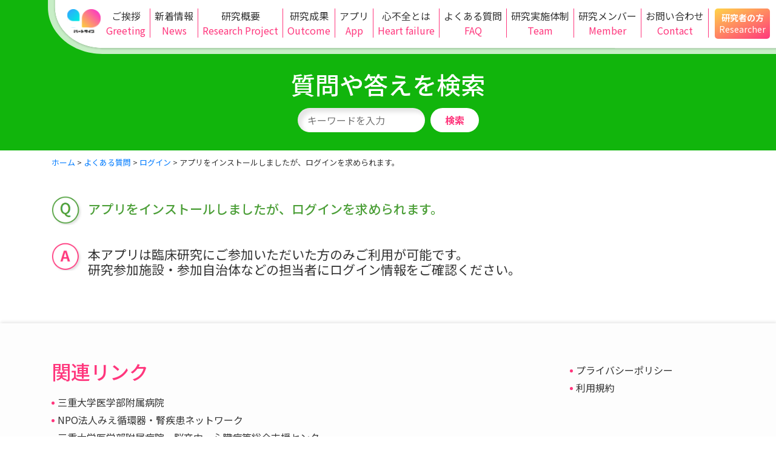

--- FILE ---
content_type: text/html; charset=UTF-8
request_url: https://heart-sign.jp/faq/register/register001/
body_size: 9051
content:
<!DOCTYPE html>
<html>

<head>
    <link href="https://heart-sign.jp/wp-content/themes/heartLpTheme/assets/css/bootstrap.css" rel="stylesheet" type="text/css" media="all,screen" />
    <script src="https://ajax.googleapis.com/ajax/libs/jquery/3.4.1/jquery.min.js"></script>
    <script type="text/javascript" src="https://heart-sign.jp/wp-content/themes/heartLpTheme/assets/js/bootstrap.js"></script>
    <link rel="stylesheet" type="text/css" href="https://heart-sign.jp/wp-content/themes/heartLpTheme/style.css?1760582527">
    <link rel="preconnect" href="https://fonts.googleapis.com">
    <link rel="preconnect" href="https://fonts.gstatic.com" crossorigin>
    <link href="https://fonts.googleapis.com/css?family=Noto+Serif+JP" rel="stylesheet">
            <meta name="keywords" content="心不全管理アプリ,ハートサイン,高血圧管理,PHR,血圧記録,心不全予防,健康管理アプリ,生活習慣病,循環器内科,三重大学" />
    <meta name="viewport" content="width=device-width,initial-scale=1">
    <title>アプリをインストールしましたが、ログインを求められます。 | 生活習慣病・循環器病管理向けアプリ 「ハートサイン」を用いた診療支援体制の構築 | 三重大学医学部附属病院</title>
    <meta name='robots' content='max-image-preview:large' />
<link rel="alternate" title="oEmbed (JSON)" type="application/json+oembed" href="https://heart-sign.jp/wp-json/oembed/1.0/embed?url=https%3A%2F%2Fheart-sign.jp%2Ffaq%2Fregister%2Fregister001%2F" />
<link rel="alternate" title="oEmbed (XML)" type="text/xml+oembed" href="https://heart-sign.jp/wp-json/oembed/1.0/embed?url=https%3A%2F%2Fheart-sign.jp%2Ffaq%2Fregister%2Fregister001%2F&#038;format=xml" />
<style id='wp-img-auto-sizes-contain-inline-css' type='text/css'>
img:is([sizes=auto i],[sizes^="auto," i]){contain-intrinsic-size:3000px 1500px}
/*# sourceURL=wp-img-auto-sizes-contain-inline-css */
</style>
<style id='wp-emoji-styles-inline-css' type='text/css'>

	img.wp-smiley, img.emoji {
		display: inline !important;
		border: none !important;
		box-shadow: none !important;
		height: 1em !important;
		width: 1em !important;
		margin: 0 0.07em !important;
		vertical-align: -0.1em !important;
		background: none !important;
		padding: 0 !important;
	}
/*# sourceURL=wp-emoji-styles-inline-css */
</style>
<style id='wp-block-library-inline-css' type='text/css'>
:root{--wp-block-synced-color:#7a00df;--wp-block-synced-color--rgb:122,0,223;--wp-bound-block-color:var(--wp-block-synced-color);--wp-editor-canvas-background:#ddd;--wp-admin-theme-color:#007cba;--wp-admin-theme-color--rgb:0,124,186;--wp-admin-theme-color-darker-10:#006ba1;--wp-admin-theme-color-darker-10--rgb:0,107,160.5;--wp-admin-theme-color-darker-20:#005a87;--wp-admin-theme-color-darker-20--rgb:0,90,135;--wp-admin-border-width-focus:2px}@media (min-resolution:192dpi){:root{--wp-admin-border-width-focus:1.5px}}.wp-element-button{cursor:pointer}:root .has-very-light-gray-background-color{background-color:#eee}:root .has-very-dark-gray-background-color{background-color:#313131}:root .has-very-light-gray-color{color:#eee}:root .has-very-dark-gray-color{color:#313131}:root .has-vivid-green-cyan-to-vivid-cyan-blue-gradient-background{background:linear-gradient(135deg,#00d084,#0693e3)}:root .has-purple-crush-gradient-background{background:linear-gradient(135deg,#34e2e4,#4721fb 50%,#ab1dfe)}:root .has-hazy-dawn-gradient-background{background:linear-gradient(135deg,#faaca8,#dad0ec)}:root .has-subdued-olive-gradient-background{background:linear-gradient(135deg,#fafae1,#67a671)}:root .has-atomic-cream-gradient-background{background:linear-gradient(135deg,#fdd79a,#004a59)}:root .has-nightshade-gradient-background{background:linear-gradient(135deg,#330968,#31cdcf)}:root .has-midnight-gradient-background{background:linear-gradient(135deg,#020381,#2874fc)}:root{--wp--preset--font-size--normal:16px;--wp--preset--font-size--huge:42px}.has-regular-font-size{font-size:1em}.has-larger-font-size{font-size:2.625em}.has-normal-font-size{font-size:var(--wp--preset--font-size--normal)}.has-huge-font-size{font-size:var(--wp--preset--font-size--huge)}.has-text-align-center{text-align:center}.has-text-align-left{text-align:left}.has-text-align-right{text-align:right}.has-fit-text{white-space:nowrap!important}#end-resizable-editor-section{display:none}.aligncenter{clear:both}.items-justified-left{justify-content:flex-start}.items-justified-center{justify-content:center}.items-justified-right{justify-content:flex-end}.items-justified-space-between{justify-content:space-between}.screen-reader-text{border:0;clip-path:inset(50%);height:1px;margin:-1px;overflow:hidden;padding:0;position:absolute;width:1px;word-wrap:normal!important}.screen-reader-text:focus{background-color:#ddd;clip-path:none;color:#444;display:block;font-size:1em;height:auto;left:5px;line-height:normal;padding:15px 23px 14px;text-decoration:none;top:5px;width:auto;z-index:100000}html :where(.has-border-color){border-style:solid}html :where([style*=border-top-color]){border-top-style:solid}html :where([style*=border-right-color]){border-right-style:solid}html :where([style*=border-bottom-color]){border-bottom-style:solid}html :where([style*=border-left-color]){border-left-style:solid}html :where([style*=border-width]){border-style:solid}html :where([style*=border-top-width]){border-top-style:solid}html :where([style*=border-right-width]){border-right-style:solid}html :where([style*=border-bottom-width]){border-bottom-style:solid}html :where([style*=border-left-width]){border-left-style:solid}html :where(img[class*=wp-image-]){height:auto;max-width:100%}:where(figure){margin:0 0 1em}html :where(.is-position-sticky){--wp-admin--admin-bar--position-offset:var(--wp-admin--admin-bar--height,0px)}@media screen and (max-width:600px){html :where(.is-position-sticky){--wp-admin--admin-bar--position-offset:0px}}

/*# sourceURL=wp-block-library-inline-css */
</style><style id='global-styles-inline-css' type='text/css'>
:root{--wp--preset--aspect-ratio--square: 1;--wp--preset--aspect-ratio--4-3: 4/3;--wp--preset--aspect-ratio--3-4: 3/4;--wp--preset--aspect-ratio--3-2: 3/2;--wp--preset--aspect-ratio--2-3: 2/3;--wp--preset--aspect-ratio--16-9: 16/9;--wp--preset--aspect-ratio--9-16: 9/16;--wp--preset--color--black: #000000;--wp--preset--color--cyan-bluish-gray: #abb8c3;--wp--preset--color--white: #ffffff;--wp--preset--color--pale-pink: #f78da7;--wp--preset--color--vivid-red: #cf2e2e;--wp--preset--color--luminous-vivid-orange: #ff6900;--wp--preset--color--luminous-vivid-amber: #fcb900;--wp--preset--color--light-green-cyan: #7bdcb5;--wp--preset--color--vivid-green-cyan: #00d084;--wp--preset--color--pale-cyan-blue: #8ed1fc;--wp--preset--color--vivid-cyan-blue: #0693e3;--wp--preset--color--vivid-purple: #9b51e0;--wp--preset--gradient--vivid-cyan-blue-to-vivid-purple: linear-gradient(135deg,rgb(6,147,227) 0%,rgb(155,81,224) 100%);--wp--preset--gradient--light-green-cyan-to-vivid-green-cyan: linear-gradient(135deg,rgb(122,220,180) 0%,rgb(0,208,130) 100%);--wp--preset--gradient--luminous-vivid-amber-to-luminous-vivid-orange: linear-gradient(135deg,rgb(252,185,0) 0%,rgb(255,105,0) 100%);--wp--preset--gradient--luminous-vivid-orange-to-vivid-red: linear-gradient(135deg,rgb(255,105,0) 0%,rgb(207,46,46) 100%);--wp--preset--gradient--very-light-gray-to-cyan-bluish-gray: linear-gradient(135deg,rgb(238,238,238) 0%,rgb(169,184,195) 100%);--wp--preset--gradient--cool-to-warm-spectrum: linear-gradient(135deg,rgb(74,234,220) 0%,rgb(151,120,209) 20%,rgb(207,42,186) 40%,rgb(238,44,130) 60%,rgb(251,105,98) 80%,rgb(254,248,76) 100%);--wp--preset--gradient--blush-light-purple: linear-gradient(135deg,rgb(255,206,236) 0%,rgb(152,150,240) 100%);--wp--preset--gradient--blush-bordeaux: linear-gradient(135deg,rgb(254,205,165) 0%,rgb(254,45,45) 50%,rgb(107,0,62) 100%);--wp--preset--gradient--luminous-dusk: linear-gradient(135deg,rgb(255,203,112) 0%,rgb(199,81,192) 50%,rgb(65,88,208) 100%);--wp--preset--gradient--pale-ocean: linear-gradient(135deg,rgb(255,245,203) 0%,rgb(182,227,212) 50%,rgb(51,167,181) 100%);--wp--preset--gradient--electric-grass: linear-gradient(135deg,rgb(202,248,128) 0%,rgb(113,206,126) 100%);--wp--preset--gradient--midnight: linear-gradient(135deg,rgb(2,3,129) 0%,rgb(40,116,252) 100%);--wp--preset--font-size--small: 13px;--wp--preset--font-size--medium: 20px;--wp--preset--font-size--large: 36px;--wp--preset--font-size--x-large: 42px;--wp--preset--spacing--20: 0.44rem;--wp--preset--spacing--30: 0.67rem;--wp--preset--spacing--40: 1rem;--wp--preset--spacing--50: 1.5rem;--wp--preset--spacing--60: 2.25rem;--wp--preset--spacing--70: 3.38rem;--wp--preset--spacing--80: 5.06rem;--wp--preset--shadow--natural: 6px 6px 9px rgba(0, 0, 0, 0.2);--wp--preset--shadow--deep: 12px 12px 50px rgba(0, 0, 0, 0.4);--wp--preset--shadow--sharp: 6px 6px 0px rgba(0, 0, 0, 0.2);--wp--preset--shadow--outlined: 6px 6px 0px -3px rgb(255, 255, 255), 6px 6px rgb(0, 0, 0);--wp--preset--shadow--crisp: 6px 6px 0px rgb(0, 0, 0);}:where(.is-layout-flex){gap: 0.5em;}:where(.is-layout-grid){gap: 0.5em;}body .is-layout-flex{display: flex;}.is-layout-flex{flex-wrap: wrap;align-items: center;}.is-layout-flex > :is(*, div){margin: 0;}body .is-layout-grid{display: grid;}.is-layout-grid > :is(*, div){margin: 0;}:where(.wp-block-columns.is-layout-flex){gap: 2em;}:where(.wp-block-columns.is-layout-grid){gap: 2em;}:where(.wp-block-post-template.is-layout-flex){gap: 1.25em;}:where(.wp-block-post-template.is-layout-grid){gap: 1.25em;}.has-black-color{color: var(--wp--preset--color--black) !important;}.has-cyan-bluish-gray-color{color: var(--wp--preset--color--cyan-bluish-gray) !important;}.has-white-color{color: var(--wp--preset--color--white) !important;}.has-pale-pink-color{color: var(--wp--preset--color--pale-pink) !important;}.has-vivid-red-color{color: var(--wp--preset--color--vivid-red) !important;}.has-luminous-vivid-orange-color{color: var(--wp--preset--color--luminous-vivid-orange) !important;}.has-luminous-vivid-amber-color{color: var(--wp--preset--color--luminous-vivid-amber) !important;}.has-light-green-cyan-color{color: var(--wp--preset--color--light-green-cyan) !important;}.has-vivid-green-cyan-color{color: var(--wp--preset--color--vivid-green-cyan) !important;}.has-pale-cyan-blue-color{color: var(--wp--preset--color--pale-cyan-blue) !important;}.has-vivid-cyan-blue-color{color: var(--wp--preset--color--vivid-cyan-blue) !important;}.has-vivid-purple-color{color: var(--wp--preset--color--vivid-purple) !important;}.has-black-background-color{background-color: var(--wp--preset--color--black) !important;}.has-cyan-bluish-gray-background-color{background-color: var(--wp--preset--color--cyan-bluish-gray) !important;}.has-white-background-color{background-color: var(--wp--preset--color--white) !important;}.has-pale-pink-background-color{background-color: var(--wp--preset--color--pale-pink) !important;}.has-vivid-red-background-color{background-color: var(--wp--preset--color--vivid-red) !important;}.has-luminous-vivid-orange-background-color{background-color: var(--wp--preset--color--luminous-vivid-orange) !important;}.has-luminous-vivid-amber-background-color{background-color: var(--wp--preset--color--luminous-vivid-amber) !important;}.has-light-green-cyan-background-color{background-color: var(--wp--preset--color--light-green-cyan) !important;}.has-vivid-green-cyan-background-color{background-color: var(--wp--preset--color--vivid-green-cyan) !important;}.has-pale-cyan-blue-background-color{background-color: var(--wp--preset--color--pale-cyan-blue) !important;}.has-vivid-cyan-blue-background-color{background-color: var(--wp--preset--color--vivid-cyan-blue) !important;}.has-vivid-purple-background-color{background-color: var(--wp--preset--color--vivid-purple) !important;}.has-black-border-color{border-color: var(--wp--preset--color--black) !important;}.has-cyan-bluish-gray-border-color{border-color: var(--wp--preset--color--cyan-bluish-gray) !important;}.has-white-border-color{border-color: var(--wp--preset--color--white) !important;}.has-pale-pink-border-color{border-color: var(--wp--preset--color--pale-pink) !important;}.has-vivid-red-border-color{border-color: var(--wp--preset--color--vivid-red) !important;}.has-luminous-vivid-orange-border-color{border-color: var(--wp--preset--color--luminous-vivid-orange) !important;}.has-luminous-vivid-amber-border-color{border-color: var(--wp--preset--color--luminous-vivid-amber) !important;}.has-light-green-cyan-border-color{border-color: var(--wp--preset--color--light-green-cyan) !important;}.has-vivid-green-cyan-border-color{border-color: var(--wp--preset--color--vivid-green-cyan) !important;}.has-pale-cyan-blue-border-color{border-color: var(--wp--preset--color--pale-cyan-blue) !important;}.has-vivid-cyan-blue-border-color{border-color: var(--wp--preset--color--vivid-cyan-blue) !important;}.has-vivid-purple-border-color{border-color: var(--wp--preset--color--vivid-purple) !important;}.has-vivid-cyan-blue-to-vivid-purple-gradient-background{background: var(--wp--preset--gradient--vivid-cyan-blue-to-vivid-purple) !important;}.has-light-green-cyan-to-vivid-green-cyan-gradient-background{background: var(--wp--preset--gradient--light-green-cyan-to-vivid-green-cyan) !important;}.has-luminous-vivid-amber-to-luminous-vivid-orange-gradient-background{background: var(--wp--preset--gradient--luminous-vivid-amber-to-luminous-vivid-orange) !important;}.has-luminous-vivid-orange-to-vivid-red-gradient-background{background: var(--wp--preset--gradient--luminous-vivid-orange-to-vivid-red) !important;}.has-very-light-gray-to-cyan-bluish-gray-gradient-background{background: var(--wp--preset--gradient--very-light-gray-to-cyan-bluish-gray) !important;}.has-cool-to-warm-spectrum-gradient-background{background: var(--wp--preset--gradient--cool-to-warm-spectrum) !important;}.has-blush-light-purple-gradient-background{background: var(--wp--preset--gradient--blush-light-purple) !important;}.has-blush-bordeaux-gradient-background{background: var(--wp--preset--gradient--blush-bordeaux) !important;}.has-luminous-dusk-gradient-background{background: var(--wp--preset--gradient--luminous-dusk) !important;}.has-pale-ocean-gradient-background{background: var(--wp--preset--gradient--pale-ocean) !important;}.has-electric-grass-gradient-background{background: var(--wp--preset--gradient--electric-grass) !important;}.has-midnight-gradient-background{background: var(--wp--preset--gradient--midnight) !important;}.has-small-font-size{font-size: var(--wp--preset--font-size--small) !important;}.has-medium-font-size{font-size: var(--wp--preset--font-size--medium) !important;}.has-large-font-size{font-size: var(--wp--preset--font-size--large) !important;}.has-x-large-font-size{font-size: var(--wp--preset--font-size--x-large) !important;}
/*# sourceURL=global-styles-inline-css */
</style>

<style id='classic-theme-styles-inline-css' type='text/css'>
/*! This file is auto-generated */
.wp-block-button__link{color:#fff;background-color:#32373c;border-radius:9999px;box-shadow:none;text-decoration:none;padding:calc(.667em + 2px) calc(1.333em + 2px);font-size:1.125em}.wp-block-file__button{background:#32373c;color:#fff;text-decoration:none}
/*# sourceURL=/wp-includes/css/classic-themes.min.css */
</style>
<link rel="https://api.w.org/" href="https://heart-sign.jp/wp-json/" /><link rel="EditURI" type="application/rsd+xml" title="RSD" href="https://heart-sign.jp/xmlrpc.php?rsd" />
<meta name="generator" content="WordPress 6.9" />
<link rel="canonical" href="https://heart-sign.jp/faq/register/register001/" />
<link rel='shortlink' href='https://heart-sign.jp/?p=13' />
<link rel="icon" href="https://heart-sign.jp/wp-content/uploads/2025/10/cropped-HeartSign-Logo_2025-1-1-32x32.png" sizes="32x32" />
<link rel="icon" href="https://heart-sign.jp/wp-content/uploads/2025/10/cropped-HeartSign-Logo_2025-1-1-192x192.png" sizes="192x192" />
<link rel="apple-touch-icon" href="https://heart-sign.jp/wp-content/uploads/2025/10/cropped-HeartSign-Logo_2025-1-1-180x180.png" />
<meta name="msapplication-TileImage" content="https://heart-sign.jp/wp-content/uploads/2025/10/cropped-HeartSign-Logo_2025-1-1-270x270.png" />
    <!-- Global site tag (gtag.js) - Google Analytics -->
    <script async src="https://www.googletagmanager.com/gtag/js?id=G-DHT9SHZJH8"></script>
    <script>
        window.dataLayer = window.dataLayer || [];

        function gtag() {
            dataLayer.push(arguments);
        }
        gtag('js', new Date());

        gtag('config', 'G-DHT9SHZJH8');
    </script>
</head>

<body>
    <header class="top-head js-mainVisual">
        <div class="">
            <div class="top_nav_area fixed-top">
                <div class="nav_area">
                    <nav class="navbar navbar-expand-md navbar-light second_nav second_nav_single">
                        <div class="nav_container">
                            <button type="button" class="navbar-toggler openbtn" data-toggle="collapse" data-target="#Navber" aria-controls="Navber" aria-expanded="false" aria-label="ナビゲーションの切替">
                                <span></span><span></span><span></span>
                            </button>
                            <div class="collapse navbar-collapse" id="Navber">
                                <ul class="navbar-nav ml-auto">
                                    <li class="js-header second_logo">
                                        <a class="nav-link" href="https://heart-sign.jp"><img src="https://heart-sign.jp/wp-content/themes/heartLpTheme/images/nav_logo.svg?2025" alt="" width="60" height="60"><span>HOME</span></a>
                                    </li>
                                    <li class="nav-item">
                                        <a class="nav-link" href="https://heart-sign.jp#greeting">ご挨拶<span>Greeting</span></a>
                                    </li>
                                    <li class="nav-item">
                                        <a class="nav-link" href="https://heart-sign.jp/category/news/">新着情報<span>News</span></a>
                                    </li>
                                    <li class="nav-item">
                                        <a class="nav-link" href="https://heart-sign.jp#research-project">研究概要<span>Research Project</span></a>
                                    </li>
                                    <li class="nav-item">
                                        <a class="nav-link" href="https://heart-sign.jp/outcome/">研究成果<span>Outcome</span></a>
                                    </li>
                                    <li class="nav-item">
                                        <a class="nav-link" href="https://heart-sign.jp/app/">アプリ<span>App</span></a>
                                    </li>
                                    <li class="nav-item">
                                        <a class="nav-link" href="https://heart-sign.jp#heart-failure">心不全とは<span>Heart failure</span></a>
                                    </li>
                                    <li class="nav-item">
                                        <a class="nav-link" href="https://heart-sign.jp/faq/">よくある質問<span>FAQ</span></a>
                                    </li>
                                    <li class="nav-item">
                                        <a class="nav-link" href="https://heart-sign.jp#team">研究実施体制<span>Team</span></a>
                                    </li>
                                    <li class="nav-item">
                                        <a class="nav-link" href="https://heart-sign.jp#member">研究メンバー<span>Member</span></a>
                                    </li>

                                    <li class="nav-item">
                                        <a class="nav-link" href="https://heart-sign.jp#contact">お問い合わせ<span>Contact</span></a>
                                    </li>
                                    <li class="nav-item">
                                        <a class="nav-link research_nav_btn" href="https://heart-sign.jp/research/">研究者の方<span>Researcher</span></a>
                                    </li>
                                </ul>
                            </div><!-- /.navbar-collapse -->
                        </div>
                    </nav>
                </div>
            </div>
                        <div class="text-center faq_search_area faq_search">
            <h1>質問や答えを検索</h1>
            <div class="container">
                <form id="form" class="" action="https://heart-sign.jp/" method="get">
                    <input name="s" type="text" placeholder="キーワードを入力" />
                    <input type="hidden" name="post_type" value="faq">
                    <button type="submit">検索</button>
                </form>
            </div>
        </div>
    
            <div class="container">
            <div id="breadcrumb" class="breadcrumb-section"><ul class="crumb-lists"><li class="crumb-home"><span><i class="fa fa-home"></i><a href="https://heart-sign.jp"><span>ホーム</span></a></span></li><li>&nbsp;&gt;&nbsp;</li><li><a href="https://heart-sign.jp/faq/"><span>よくある質問</span></a></li><li>&nbsp;&gt;&nbsp;</li><li><a href="/faq-cat/register/"><span>ログイン</span></a></li><li>&nbsp;&gt;&nbsp;</li><li><span>アプリをインストールしましたが、ログインを求められます。</span></li></ul><script type="application/ld+json">{
        "@context": "http://schema.org",
        "@type": "BreadcrumbList",
        "itemListElement": [{
          "@type": "ListItem",
          "position": 1,
          "item": {
              "@id": "https://heart-sign.jp/faq/",
              "name": "よくある質問"
          }
        }]
      }</script></div>        </div>

    
    </div>

    </header>
	<section class="second_area">
		<div class="container faq">
									
							<div class="faq">
								<h2 class="question">アプリをインストールしましたが、ログインを求められます。</h2>
								<div class="answer">
									<p>本アプリは臨床研究にご参加いただいた方のみご利用が可能です。<br />
研究参加施設・参加自治体などの担当者にログイン情報をご確認ください。</p>
							</div>
							</div>
					
								
		</div>
	</section>
	<!-- /.container -->
<footer>
  <div class="container">
    <div class="row">
      <div class="col-sm-6">
        <h2>関連リンク</h2>
        <ul class="foot_nav_area mb-0">
          <li><a href="https://www.hosp.mie-u.ac.jp/" target="_blank">三重大学医学部附属病院</a></li>
          <li><a href="https://www.medic.mie-u.ac.jp/miecrnet/" target="_blank">NPO法人みえ循環器・腎疾患ネットワーク</a></li>
          <li><a href="https://www.sv.hosp.mie-u.ac.jp/noushin-center/" target="_blank">三重大学医学部附属病院　脳卒中・心臓病等総合支援センター</a></li>
          <li><a href="https://curecode.jp/" target="_blank">キュアコード株式会社</a></li>
        </ul>
      </div>
      <div class="col-lg-3 offset-lg-3 col-sm-5 offset-sm-1">
        <ul class="foot_nav_area">
          <li><a href="/privacy/">プライバシーポリシー</a></li>
          <li><a href="/terms/">利用規約</a></li>
        </ul>
      </div>
    </div>
    
    <div class="text-center">
            <p>© 2026 三重大学医学部附属病院循環器内科</p>
    </div>
  </div>
</footer>
<script type="speculationrules">
{"prefetch":[{"source":"document","where":{"and":[{"href_matches":"/*"},{"not":{"href_matches":["/wp-*.php","/wp-admin/*","/wp-content/uploads/*","/wp-content/*","/wp-content/plugins/*","/wp-content/themes/heartLpTheme/*","/*\\?(.+)"]}},{"not":{"selector_matches":"a[rel~=\"nofollow\"]"}},{"not":{"selector_matches":".no-prefetch, .no-prefetch a"}}]},"eagerness":"conservative"}]}
</script>
<script id="wp-emoji-settings" type="application/json">
{"baseUrl":"https://s.w.org/images/core/emoji/17.0.2/72x72/","ext":".png","svgUrl":"https://s.w.org/images/core/emoji/17.0.2/svg/","svgExt":".svg","source":{"concatemoji":"https://heart-sign.jp/wp-includes/js/wp-emoji-release.min.js?ver=6.9"}}
</script>
<script type="module">
/* <![CDATA[ */
/*! This file is auto-generated */
const a=JSON.parse(document.getElementById("wp-emoji-settings").textContent),o=(window._wpemojiSettings=a,"wpEmojiSettingsSupports"),s=["flag","emoji"];function i(e){try{var t={supportTests:e,timestamp:(new Date).valueOf()};sessionStorage.setItem(o,JSON.stringify(t))}catch(e){}}function c(e,t,n){e.clearRect(0,0,e.canvas.width,e.canvas.height),e.fillText(t,0,0);t=new Uint32Array(e.getImageData(0,0,e.canvas.width,e.canvas.height).data);e.clearRect(0,0,e.canvas.width,e.canvas.height),e.fillText(n,0,0);const a=new Uint32Array(e.getImageData(0,0,e.canvas.width,e.canvas.height).data);return t.every((e,t)=>e===a[t])}function p(e,t){e.clearRect(0,0,e.canvas.width,e.canvas.height),e.fillText(t,0,0);var n=e.getImageData(16,16,1,1);for(let e=0;e<n.data.length;e++)if(0!==n.data[e])return!1;return!0}function u(e,t,n,a){switch(t){case"flag":return n(e,"\ud83c\udff3\ufe0f\u200d\u26a7\ufe0f","\ud83c\udff3\ufe0f\u200b\u26a7\ufe0f")?!1:!n(e,"\ud83c\udde8\ud83c\uddf6","\ud83c\udde8\u200b\ud83c\uddf6")&&!n(e,"\ud83c\udff4\udb40\udc67\udb40\udc62\udb40\udc65\udb40\udc6e\udb40\udc67\udb40\udc7f","\ud83c\udff4\u200b\udb40\udc67\u200b\udb40\udc62\u200b\udb40\udc65\u200b\udb40\udc6e\u200b\udb40\udc67\u200b\udb40\udc7f");case"emoji":return!a(e,"\ud83e\u1fac8")}return!1}function f(e,t,n,a){let r;const o=(r="undefined"!=typeof WorkerGlobalScope&&self instanceof WorkerGlobalScope?new OffscreenCanvas(300,150):document.createElement("canvas")).getContext("2d",{willReadFrequently:!0}),s=(o.textBaseline="top",o.font="600 32px Arial",{});return e.forEach(e=>{s[e]=t(o,e,n,a)}),s}function r(e){var t=document.createElement("script");t.src=e,t.defer=!0,document.head.appendChild(t)}a.supports={everything:!0,everythingExceptFlag:!0},new Promise(t=>{let n=function(){try{var e=JSON.parse(sessionStorage.getItem(o));if("object"==typeof e&&"number"==typeof e.timestamp&&(new Date).valueOf()<e.timestamp+604800&&"object"==typeof e.supportTests)return e.supportTests}catch(e){}return null}();if(!n){if("undefined"!=typeof Worker&&"undefined"!=typeof OffscreenCanvas&&"undefined"!=typeof URL&&URL.createObjectURL&&"undefined"!=typeof Blob)try{var e="postMessage("+f.toString()+"("+[JSON.stringify(s),u.toString(),c.toString(),p.toString()].join(",")+"));",a=new Blob([e],{type:"text/javascript"});const r=new Worker(URL.createObjectURL(a),{name:"wpTestEmojiSupports"});return void(r.onmessage=e=>{i(n=e.data),r.terminate(),t(n)})}catch(e){}i(n=f(s,u,c,p))}t(n)}).then(e=>{for(const n in e)a.supports[n]=e[n],a.supports.everything=a.supports.everything&&a.supports[n],"flag"!==n&&(a.supports.everythingExceptFlag=a.supports.everythingExceptFlag&&a.supports[n]);var t;a.supports.everythingExceptFlag=a.supports.everythingExceptFlag&&!a.supports.flag,a.supports.everything||((t=a.source||{}).concatemoji?r(t.concatemoji):t.wpemoji&&t.twemoji&&(r(t.twemoji),r(t.wpemoji)))});
//# sourceURL=https://heart-sign.jp/wp-includes/js/wp-emoji-loader.min.js
/* ]]> */
</script>
<script>
  $(function () {
    var imgHeight = $('.js-mainVisual').outerHeight(); //画像の高さを取得。これがイベント発火位置になる。
    var header = $('.js-header'); //ヘッダーコンテンツ

    $(window).on('load scroll', function () {
      if ($(window).scrollTop() < imgHeight) {
        //メインビジュアル内にいるので、クラスを外す。
        header.removeClass('header-default');
      } else {
        //メインビジュアルより下までスクロールしたので、クラスを付けて表示させる
        header.addClass('header-default');
      }
    });
  });
</script>
<script>
  //ナビゲーション　クリックしたら閉じる
  $(document).ready(function () {
    $(".navbar-nav li a").click(function (event) {
      $(".navbar-collapse").collapse('hide');
    });
  });
</script>
<script>
  $(document).ready(function () {
    //URLのハッシュ値を取得
    var urlHash = location.hash;
    //ハッシュ値があればページ内スクロール
    if (urlHash) {
      //スクロールを0に戻す
      $('body,html').stop().scrollTop(0);
      setTimeout(function () {
        //ロード時の処理を待ち、時間差でスクロール実行
        scrollToAnker(urlHash);
      }, 100);
    }

    //通常のクリック時
    $('a[href^="#"]').click(function () {
      //ページ内リンク先を取得
      var href = $(this).attr("href");
      //リンク先が#か空だったらhtmlに
      var hash = href == "#" || href == "" ? 'html' : href;
      //スクロール実行
      scrollToAnker(hash);
      //リンク無効化
      return false;
    });

    // 関数：スムーススクロール
    // 指定したアンカー(#ID)へアニメーションでスクロール
    function scrollToAnker(hash) {
      var target = $(hash);
      var position = target.offset().top - 100;
      $('body,html').stop().animate({ scrollTop: position }, 500);
    }
  })
</script>
<script>
  $(document).ready(function () {
    //URLのハッシュ値を取得
    var urlHash = location.hash;
    //ハッシュ値があればページ内スクロール
    if (urlHash) {
      //スクロールを0に戻す
      $('body,html').stop().scrollTop(0);
      setTimeout(function () {
        //ロード時の処理を待ち、時間差でスクロール実行
        scrollToAnker(urlHash);
      }, 100);
    }

    //通常のクリック時
    $('a[href^="#greeting"]').click(function () {
      //ページ内リンク先を取得
      var href = $(this).attr("href");
      //リンク先が#か空だったらhtmlに
      var hash = href == "#" || href == "" ? 'html' : href;
      //スクロール実行
      scrollToAnker(hash);
      //リンク無効化
      return false;
    });

    // 関数：スムーススクロール
    // 指定したアンカー(#ID)へアニメーションでスクロール
    function scrollToAnker(hash) {
      var target = $(hash);
      var position = target.offset().top - 300;
      $('body,html').stop().animate({ scrollTop: position }, 500);
    }
  })
</script>
</body>
</html>

--- FILE ---
content_type: text/css
request_url: https://heart-sign.jp/wp-content/themes/heartLpTheme/style.css?1760582527
body_size: 14570
content:
@charset "UTF-8";
@import url(https://fonts.googleapis.com/earlyaccess/notosansjp.css);

/*
Theme Name: mie-lp
Description: オリジナルテンプレート
Author: Curecode
Version: 1.01
*/
/* この下に通常のcssを書いていく */
/*セクションのマージン*/
body {
  color: #333;
  font-family: "Noto Sans JP", sans-serif, "游明朝", "Yu Mincho";
}

a:hover {
  text-decoration: none;
}

img {
  max-width: 100%;
  height: auto;
}

a,
a:active,
a:focus,
button,
button:focus,
button:active,
.btn,
.btn:focus,
.btn:active:focus,
.btn.active:focus,
.btn.focus,
.btn.focus:active,
.btn.active.focus {
  outline: none;
  outline: 0;
}

input::-moz-focus-inner {
  border: 0;
}

input[type=text]:focus {
  outline: 0;
}

p {
  line-height: 1.8em;
  word-break: break-all;
  overflow-wrap: break-word;
}

h1 {
  color: #FF377D;
  margin-bottom: 50px;
}

h1.title {
  color: #FFF;
  margin-top: 28px;
  margin-left: 25px;
  margin-right: 25px;
  font-size: 18pt;
  line-height: 1.8em;
}

@media (min-width: 768px) {
  h1.title {
    color: #FFF;
    margin-top: 30px;
    margin-left: 0px;
    margin-right: 0px;
    font-size: 28pt;
    line-height: 1.5em;
  }
}

h1 span.japanese_ttl {
  font-size: 42px;
}

h1 span.english_ttl {
  font-size: 21px;
  width: 100%;
  display: inline-block;
}

h2 {
  color: #ff377d;
}

h3 {
  color: #FFF;
}

h3.subtitle {
  padding-bottom: 40px;
  padding-left: 20px;
  padding-right: 20px;
  display: inline-block;
  font-size: 12pt;
  line-height: 1.5em;
}

@media (min-width: 768px) {
  h3.subtitle {
    padding-bottom: 40px;
    padding-left: 0px;
    padding-right: 0px;
    display: inline-block;
    font-size: 16pt;
    line-height: 1.8em;
  }
}

ul {
  padding: 0px 0px 0px 20px;
}

.detail_link {
  /*background-image: url(images/arrow_link.svg);*/
  background-repeat: no-repeat;
  width: 190px;
  display: inline-block;
  text-align: center;
  height: 100px;
  background-position: top 0px right 20px;
  padding-top: 30px;
  color: #333;
  transition: 0.2s;
}

.detail_link:hover {
  text-decoration: none;
  color: #333;
  background-position: top 0px right 0px;
  color: #ff6e00;
}

table {
  border: 1px solid #ff377d;
  margin-bottom: 30px;
}

table tr {
  border: 1px solid #ff377d;
}

table th,
table td {
  border: 1px solid #ff377d;
  padding: 10px;
}

table th {
  background: #ff377d;
  border: 1px solid #fff;
  color: #fff;
}

/********************
ヘッダー
********************/
/*ナビゲーション*/
.nav_area {
  background: none;
}

.navbar-light .navbar-nav .nav-link {
  display: block;
  padding: 0.5rem 1rem;
  padding-right: 2px;
  padding-left: 2px;
}

.navbar {
  padding-top: 15px;
  padding-right: 0px;
  padding-left: 0px;
}

@media (min-width: 992px) {
  .navbar {
    padding-top: 15px;
  }
}

@media (min-width: 1200px) {
  .navbar {
    padding-top: 12px;
  }
}

@media (min-width: 768px) {
  .nav_area {
    display: inline-block;
    float: right;
    background: url(images/nav-bg.svg?2) no-repeat;
    background-size: 1300px;
    background-position: top -20px left 0px;
    height: 150px;
    padding-left: 20px;
    width: auto;
  }
}

@media (min-width: 1200px) {
  .nav_area {
    background-size: 1400px;
    width: auto;
  }
}

.navbar .nav-item a.nav-link {
  text-align: center;
  margin-top: 8px;
  font-size: 18px;
  color: #333;
  padding: 2px;
}

@media (min-width: 768px) {
  .navbar .nav-item a.nav-link {
    border-right: 1px solid #FF377D;
    font-size: 10px;
    margin-right: 0px;
    margin-left: 0px;
    padding-right: 0px;
    padding-left: 0px;
    margin-top: 5px;
    color: #333;
    padding: 0px 3px;
    display: inline-block;
  }

  .navbar .nav-item:last-child a {
    border-right: 0px solid #FF377D;
    text-align: center;
  }
}

@media (min-width: 960px) {
  .navbar .nav-item a.nav-link {
    font-size: 12px;
    color: #333;
    padding: 0px 7px;
    display: inline-block;
  }
}

@media (min-width: 1200px) {
  .navbar .nav-item a.nav-link {
    font-size: 16px;
    margin-top: 2px;
    color: #333;
    padding: 0px 7px;
  }
}

.nav-item a {
  border-right: 0px solid #FF377D;
  text-align: center;
  margin-top: 10px;
}

@media (min-width: 768px) {
  .nav-item a {
    border-right: 1px solid #FF377D;
    text-align: center;
    margin-top: 10px;
  }
}

.nav-item a span {
  color: #FF377D;
  width: 100%;
  display: block;
}

@media (max-width: 767px) {
  .navbar-toggler {
    background: #fff;
    border: 0px;
    border-radius: 0px;
    color: #333;
  }

  .navbar-toggler {
    z-index: 1;
  }

  .navbar-nav {
    margin-top: 20px;
  }

  .navbar-collapse {
    position: absolute;
    top: 0;
    right: 0;
    background: rgba(255, 255, 255, 0.9);
    width: 100%;
    display: inline-block;
    color: #fff;
    height: 100vh;
    max-height: 100vh;
    overflow-y: auto;
    -webkit-overflow-scrolling: touch;
  }

  .dropdown-menu {
    display: inline-block;
    width: 100%;
  }

  .nav-item {
    width: 100%;
  }

  .navbar-light .navbar-nav .nav-link {
    color: #fff;
    transition: 0.2s;
  }

  .navbar-light .navbar-nav .nav-link:hover,
  .navbar-light .navbar-nav .nav-link:focus {
    color: #333;
    transition: 0.2s;
    opacity: 0.8;
  }

  .dropdown-menu {
    background: none;
    border: none;
  }

  .dropdown-item {
    color: #fff;
  }

  .dropdown-item:hover {
    background: none;
    color: #fff;
  }

  .nav-sp {
    display: block;
  }

  .nav-sp a {
    transition: 0.2s;
  }

  .nav-sp a:hover {
    opacity: 0.8;
    transition: 0.2s;
  }
}

@media (max-width: 767px) {
  .navbar .nav-item a.nav-link span {
    font-size: 12px;
    ;
  }
}

.navbar .nav-item a.nav-link.research_nav_btn {
  background: linear-gradient(-25deg, #FF377D, #FFD448);
  border-radius: 5px;
  margin-left: 10px;
  margin-right: 10px;
  color: #fff;
  padding-top: 5px;
  padding-bottom: 5px;
  font-size: 14px;
  font-weight: bold;
  transition: 0.2s;
}

.navbar .nav-item a.nav-link.research_nav_btn:hover {
  background: linear-gradient(0deg, #FF377D, #FFD448);
  border-radius: 5px;
  margin-left: 10px;
  margin-right: 10px;
  color: #fff;
  padding-top: 5px;
  padding-bottom: 5px;
  font-size: 14px;
  font-weight: bold;
  transition: 0.2s;
}

.navbar .nav-item a.nav-link.research_nav_btn span {
  color: #fff;
  font-weight: normal;
  margin-top: -2px;
}

@media (max-width: 1200px) {
  .navbar .nav-item a.nav-link.research_nav_btn {
    font-size: 12px;
    padding: 2px 10px;
    display: inline-block;
  }

  .navbar .nav-item a.nav-link.research_nav_btn:hover {
    font-size: 12px;
    padding: 2px 10px;
    display: inline-block;
  }

}


@media (max-width: 767px) {
  .navbar .nav-item a.nav-link.research_nav_btn {
    font-size: 18px;
    padding: 2px 10px;
    display: block;
    margin: 0 auto;
    width: 300px;
    margin-top: 10px;
    margin-bottom: 10px;
    ;
  }

  .navbar .nav-item a.nav-link.research_nav_btn:hover {
    font-size: 18px;
    padding: 2px 10px;
    display: block;
    margin: 0 auto;
    width: 300px;
    margin-top: 10px;
    margin-bottom: 10px;
    ;
  }

}

.shippori-mincho-medium {
  font-family: "Shippori Mincho", system-ui;
  font-weight: 500;
  font-style: normal;
}

/*******************
ファーストビュー
********************/
.header_area {
  background: url(images/main-visual-bottom-bg.svg) no-repeat, url(images/main-visual-bg.jpg);
  background-position: bottom -1px right 0px, bottom;
  padding-top: 100px;
  padding-bottom: 200px;
  background-size: 100%, cover;
}

@media (min-width: 768px) {
  .header_area {
    background: url(images/main-visual-bottom-bg.svg) no-repeat, url(images/main-visual-bg.jpg);
    background-position: bottom -1px right 0px, bottom;
    padding-top: 180px;
    padding-bottom: 23vw;
    background-size: 100%, cover;
  }
}

/********************
ごあいさつ　Greeting
********************/
.greeting_area {
  padding: 60px 0px;
  padding-top: 0px;
  margin-top: 0px;
  box-shadow: 0px 3px 4px rgba(0, 0, 0, 0.1);
}

.greeting_area h1 {
  text-align: left;
  margin-bottom: 20px;
  margin-top: 0px;
}

@media (min-width: 768px) {
  .greeting_area h1 {
    margin-top: -30px;
  }
}

.greeting_face {
  text-align: left;
}

.greeting_face_img {
  margin-top: -80px;
  width: 150px;
  border-radius: 1000px;
}

@media (min-width: 768px) {
  .greeting_face {
    text-align: right;
  }

  .greeting_face_img {
    margin-top: -150px;
    width: 300px;
    display: inline-block;
  }
}

.greeting_face_name {
  padding-left: 55px;
  display: none;
}

.greeting_face_name span {
  font-size: 21px;
}

.sp_none span {
  font-size: 21px;
}

@media (min-width: 768px) {
  .greeting_face_name {
    padding-left: 25px;
    display: block;
  }

  .sp_none {
    display: none;
  }
}

@media (min-width: 992px) {
  .greeting_face_name {
    padding-left: 55px;
  }
}

@media (min-width: 1200px) {
  .greeting_face_name {
    padding-left: 120px;
  }
}

/*******************
新着情報
********************/
.top_news_area {
  padding: 60px 0px;
  border-top: 0px solid #FF377D;
}

.top_news_area h1 {
  color: #13a70e;
  text-align: center;
}

.top_news_area .news_border li {
  list-style: none;
}

.news_border {
  padding: 0px;
}

.top_news_area .news_border {
  display: block;
}

.top_news_area .news_border {
  border-top: 1px solid #ccc;
  margin-bottom: 10px;
}

.top_news_area .news_border div.news_list_ttl {
  padding: 0px 0px;
  background-position-x: 0%;
  background-position-y: 0%;
  background-size: auto;
  background-position: right 10px center;
  background-size: 15px;
  margin: 0px;
  margin-top: 0px;
  padding-top: 15px;
  padding-bottom: 15px;
  padding-right: 25px;
  display: block;
  position: relative;
  transition: 0.2s;
  color: #333;
  border-bottom: 1px solid #ccc;
}

.top_news_area .news_border div.news_list_ttl .ttl_link {
  color: #333;
  display: inline-block;
  margin-top: 8px;
}

.top_news_area .news_border div.news_list_ttl .ttl_link:hover {
  opacity: 0.6;
}

.top_news_area .news_border div.news_list_ttl .category a {
  border: 1px solid #13a70e;
  color: #fff;
  padding: 1px 10px 2px 10px;
  display: inline-block;
  color: #13a70e;
  transition: 0.2s;
}

.top_news_area .news_border div.news_list_ttl .category a:hover {
  background: #13a70e;
  color: #fff;
  opacity: 1;
}

.top_news_area .news_border div.news_list_ttl:hover {
  opacity: 0.9;
  background-position-x: 0%;
  background-position-y: 0%;
  background-size: auto;
  background-position: right 10px center;
  background-size: 15px;
}

.news_list_ttl {
  margin-bottom: 0px;
}

.top_news_area .news_txt {
  color: #fff;
}

/*******************
研究概要　Research subject
********************/
.research-subject_area {
  padding: 60px 0px;
  background: url(images/reseach-subjects-figure-bg-top.svg) no-repeat, url(images/reseach-subjects-figure-bg.svg) no-repeat, linear-gradient(#1C9218, #1C9218);
  padding-bottom: 40vw;
  background-position: top -40px right 300px, bottom -50px right -50px, 0px;
  background-size: 25%, 110%;
}

@media (min-width: 768px) {
  .research-subject_area {
    padding: 60px 0px;
    background: url(images/reseach-subjects-figure-bg-top.svg) no-repeat, url(images/reseach-subjects-figure-bg.svg) no-repeat, linear-gradient(#11B50C, #1C9218);
    padding-bottom: 25vw;
    background-position: top -40px right 300px, bottom -50px right -50px, 0px;
    background-size: 25%, 75%;
  }
}

@media (min-width: 1200px) {
  .research-subject_area {
    padding: 60px 0px;
    background: url(images/reseach-subjects-figure.svg) no-repeat, url(images/reseach-subjects-figure-bg-top.svg) no-repeat, url(images/reseach-subjects-figure-bg.svg) no-repeat, linear-gradient(#11B50C, #1C9218);
    padding-bottom: 28vw;
    background-position: top 2vw right -50px, top -40px right 300px, bottom -50px right -50px, 0px;
    background-size: 40vw, 25%, 75%;
  }
}

.research-subject_about_area {
  background: url(images/reseach-subjects-figure.svg) no-repeat;
  padding-bottom: 55vw;
  background-position: bottom;
  background-size: 65vw;
}

@media (min-width: 768px) {
  .research-subject_about_area {
    padding-bottom: 40vw;
    background-size: 45vw;
  }
}

@media (min-width: 1200px) {
  .research-subject_about_area {
    background: none;
    padding-bottom: 0px;
    background-position: top 2vw right -50px;
    background-size: 45px;
  }
}

.research-subject_area p {
  color: #fff;
}

.research-subject_area ul li {
  color: #fff;
  text-align: left;
}

.research-subject_area h1 {
  color: #fff;
  text-align: left;
}

.research-subject_area h2 {
  color: #fff;
  margin-bottom: 40px;
}

.research-subject_area h2.obi-ttl {
  background: #fff;
  color: #14AD0F;
  font-size: 1.5rem;
  padding: 1rem;
  display: inline-block;
}

.research-subject_area h2.research-subject_area_ttl {
  margin-top: 30px;
}

.research-subject_box {
  background: #fff;
  padding: 15px;
  text-align: center;
  border-radius: 20px;
  margin-bottom: 25px;
}

.research-subject_box ul {
  list-style: none;
  padding: 0px;
  text-align: center;
}

.research-subject_box ul li {
  text-align: center;
}

.research-subject_box ul li span {
  text-align: center;
  background: linear-gradient(transparent 60%, #ff6 60%);
}

@media (min-width: 575px) {
  .research-subject_box {
    height: 130px;
  }
}

@media (min-width: 768px) {
  .research-subject_box {
    height: 130px;
  }
}

.research-subject_box ul li {
  color: #333;
}

.research-subject_box h3 {
  color: #11B50C;
  margin-bottom: 15px;
  font-size: 21px;
}

.research-subject_box p {
  background: #f0f0f0;
  border-radius: 5px;
  color: #333;
  padding-bottom: 3px;
  box-shadow: 1px 1px 4px rgba(0, 0, 0, 0.3);
}

/*******************
心不全とは　heart failure
高血圧とは  Hypertension
********************/
.disease-info_area {
  padding: 60px 0px;
}

.disease-info_area h1 {
  text-align: center;
  color: #FF377D;
}

.disease-info h2 {
  text-align: center;
  color: #FF377D;
}

.heart-failure_box h3 {
  background: #FF377D;
  color: #fff;
  padding: 5px;
  text-align: center;
}

.hypertension_box h3 {
  background: #FF377D;
  color: #fff;
  padding: 5px;
  text-align: center;
}

/*******************
研究実施体制　Team
********************/
.team_area {
  padding: 60px 0px;
  background: linear-gradient(-25deg, #FF377D, #FFD448);
}

.team_area h1 {
  color: #fff;
  text-align: center;
  margin-bottom: 90px;
}

@media (min-width: 768px) {
  .team_area h1 {
    color: #fff;
    text-align: center;
    margin-bottom: 120px;
  }
}

.team_area h2 {
  color: #FF377D;
  font-size: 17px;
  text-align: center;
  margin-bottom: 15px;
  margin-top: -20px;
  z-index: 1;
  position: relative;
}

.team_area h2 a {
  color: #FF377D;
}

@media (min-width: 992px) {
  .team_area h2 a span {
    display: inline-block;
    width: 100%;
  }
}

@media (min-width: 1200px) {
  .team_area h2 a span {
    display: inline;
    width: auto;
  }
}

.team_area h2 a:hover {
  color: #FF377D;
  opacity: 0.8;
}

.team_box_bg {
  background: rgba(255, 255, 255, 0.5);
  padding: 10px;
  position: relative;
  border-radius: 40px;
  margin-bottom: 80px;
}

@media (min-width: 1200px) {
  .team_box_bg {
    background: rgba(255, 255, 255, 0.5);
    padding: 10px;
    position: relative;
    border-radius: 40px;
    margin-bottom: 0px;
  }
}

.team_box {
  background: #fff;
  border-radius: 30px;
  padding: 100px 15px 25px 15px;
  position: relative;
  margin-top: 0px;
  margin-bottom: 0px;
  position: relative;
  min-height: auto;
}

@media (min-width: 992px) {
  .team_box {
    min-height: 600px;
  }
}

@media (min-width: 1200px) {
  .team_box {
    min-height: 500px;
  }
}

.team_box p {
  line-height: 1.6em;
  margin-bottom: 0px;
}

.team_img_bg {
  background: rgba(255, 255, 255, 0.5);
  padding: 10px;
  display: block;
  position: absolute;
  top: -50px;
  right: 0;
  left: 0;
  width: 150px;
  height: 150px;
  border-radius: 100px;
  margin: 0 auto;
}

.team_img {
  background: #fff;
  display: block;
  width: 130px;
  height: 130px;
  margin: 0 auto;
  border-radius: 100px;
  padding: 20px;
}

/*******************
研究メンバー　Member
********************/
.member_area {
  padding: 60px 0px;
  box-shadow: 1px 1px 4px rgba(0, 0, 0, 0.3);
  margin-bottom: 10px;
}

.member_area h1 {
  text-align: center;
}

.member_area h1 {
  text-align: center;
}

.member_box h2 {
  color: #FF377D;
  margin-bottom: 10px;
  font-size: 21px;
  text-align: center;
  margin-top: 10px;
}

.member_box {
  text-align: center;
}

.member_box p {
  font-size: 14px;
}

.row_member {
  margin: 10px;
}

/**********************************
関係協力機関　Reaerach organizations
**********************************/
.research-organizations_area {
  padding: 60px 0px;
  background: linear-gradient(#fff, #f6f6f6);
}

.research-organizations_area h1 {
  text-align: center;
}

.research-organizations_box {
  background: #fff;
  padding: 25px;
  border-radius: 20px;
  box-shadow: 1px 1px 4px rgba(0, 0, 0, 0.3);
  margin-bottom: 25px;
}

.research-organizations_box ul li {
  font-size: 15px;
}

.research-organizations_box h2 {
  color: #ff377d;
  font-size: 21px;
  text-align: center;
  margin-bottom: 25px;
}

/*******************
お問い合わせ　Contact
********************/
.contact_area {
  padding: 60px 0px;
}

.contact_area h1 {
  text-align: center;
}

h2.contact_ttl {
  font-size: 21px;
  color: #FF377D;
  text-align: center;
  margin-bottom: 10px;
}

.contact_txt {
  text-align: center;
}

.mail_box {
  text-align: center;
}

.mail_box p {
  border: 4px solid #FF377D;
  display: inline-block;
  margin: 0 auto;
  border-radius: 0px;
  padding-right: 0px;
  font-size: 18px;
}

.mail_box p span {
  background-color: #FF377D;
  display: inline-block;
  margin: 0 auto;
  display: inline-block;
  border-radius: 0px 0px 0px 0px;
  padding: 5px 10px 10px 10px;
  color: #fff;
  margin-right: 0px;
  width: 100%;
  text-align: left;
}

@media (min-width: 768px) {
  .mail_box p {
    border: 4px solid #FF377D;
    display: inline-block;
    margin: 0 auto;
    border-radius: 0px;
    padding-right: 0px;
    font-size: 24px;
  }

  .mail_box p span {
    background-color: #FF377D;
    display: inline-block;
    margin: 0 auto;
    display: inline-block;
    border-radius: 0px 0px 0px 0px;
    padding: 0px 10px 5px 10px;
    color: #fff;
    margin-right: 0px;
    width: 100%;
    text-align: center;
  }
}

/*2023.12.11.～ボタンの配色変更（緑→ピンク枠線）*/
.faq-btn a {
  width: 100%;
  text-align: center;
  margin-top: 20px;
  background: #fff;
  color: #FF377D;
  border: solid thin #FF377D;
  display: inline-block;
  border-radius: 10px;
  padding-top: 10px;
  padding-bottom: 10px;
  margin-bottom: 15px;
  font-family: "Noto Sans JP", sans-serif, "游明朝", "Yu Mincho";
}

/* 元々のFAQボタン
.faq-btn a {
  width: 100%;
  text-align: center;
  margin-top: 20px;
  background: #11B50C;
  color: #fff;
  display: inline-block;
  border-radius: 10px;
  padding-top: 10px;
  padding-bottom: 10px;
  margin-bottom: 15px;
  font-family: "Noto Sans JP", sans-serif, "游明朝", "Yu Mincho";
}
*/

.faq-btn a:hover {
  opacity: 0.8;
}

/*******************
よくある質問　Q＆A
********************/
.qa_area {
  padding: 60px 0px;
  background: linear-gradient(#11B50C, #1C9218);
}

.qa_area h1 {
  color: #fff;
  text-align: center;
}

.qa_area .qa_border li {
  list-style: none;
}

.qa_border {
  padding: 0px;
}

.qa_area .qa_border a {
  padding: 0px 0px;
  background: #f3f3f3 url(images/news_arrow.svg) no-repeat;
  background-position-x: 0%;
  background-position-y: 0%;
  background-size: auto;
  background-position: right 10px center;
  background-size: 15px;
  margin: 0px;
  margin-top: 0px;
  padding-top: 15px;
  padding-left: 30px;
  padding-bottom: 15px;
  padding-right: 25px;
  display: block;
  position: relative;
  transition: 0.2s;
  margin-top: 10px;
  border-radius: 4px;
  color: #333;
  border-radius: 5px;
}

.qa_area .qa_border a:hover {
  opacity: 0.9;
  background: #FFF170 url(images/news_arrow.svg) no-repeat;
  background-position-x: 0%;
  background-position-y: 0%;
  background-size: auto;
  background-position: right 10px center;
  background-size: 15px;
}

.qa_list_ttl {
  margin-bottom: 0px;
}

.qa_area .faq_search input[type=text] {
  border: 0px solid #aaa;
}

.qa_area .qa_txt {
  color: #fff;
}

.faq_search input[type=text] {
  width: calc(100% - 90px);
  border: 0px;
  border-radius: 100px;
  margin-left: 0px;
}

@media only screen and (min-width: 768px) {
  .faq_search input[type=text] {
    width: 210px;
    border: 0px;
    border-radius: 100px;
  }
}

.faq_search input {
  border-radius: 100px;
  border: none;
  padding: 5px;
  padding-left: 16px;
  height: 40px;
  margin-bottom: 20px;
  margin-left: 8px;
  box-shadow: 6px 6px 6px 1px rgba(0, 0, 0, 0.1) inset;
}

.faq_search button:hover,
.faq_search button:focus,
.faq_search button:active {
  border-radius: 100px;
  border: none;
  padding: 5px;
  padding-left: 10px;
  padding-right: 10px;
  background: #d2e7cd;
  color: #4c9f38;
}

.faq_search button {
  border-radius: 100px;
  border: none;
  padding: 5px;
  padding-left: 10px;
  padding-right: 10px;
  background: #fff;
  color: #ff377d;
  margin-left: 5px;
  margin-right: 0px;
  height: 40px;
  width: 80px;
  font-weight: bold;
}

.btn-success {
  color: #fff;
  background-color: #FF377D;
  border-color: #FF377D;
  outline: none;
  padding: 5px 8px 8px 8px;
  border-radius: 5px;
  border: 2px solid #fff;
  margin-top: 15px;
  display: inline-block;
}

.btn-success:hover,
.btn-success:active,
.btn-success:focus {
  background-color: #FF377D;
  border: 2px solid #fff;
  box-shadow: none;
  opacity: 0.8;
  color: #fff;
}

.btn-success.news-btn {
  color: #fff;
  background-color: #13a70e;
}

.btn-success.news-btn:hover,
.btn-success.news-btn:active,
.btn-success.news-btn:focus {
  background-color: #13a70e;
  opacity: 0.8;
}

.faq_link_box {
  text-align: right;
}

/***************
パンくずメニュー
****************/
@media only screen and (max-width: 767px) {
  .breadcrumb_area {
    background: #fff;
  }
}

.breadcrumb {
  background: none;
  margin-bottom: 0px;
  padding-left: 0px;
  font-size: 12px;
}

.breadcrumb li {
  margin-left: 5px;
  margin-right: 5px;
}

.crumb-lists {
  list-style: none;
  width: 100%;
  list-style: none;
  width: 100%;
  display: inline-block;
  padding: 0px;
  padding-top: 10px;
  padding-left: 0px;
  font-size: 13px;
  margin-bottom: 0px;
}

.crumb-lists li {
  float: left;
}

.installing-app-breadcrumb {
  margin-top: 100px;
}

/*************************
セカンドページ
*************************/
.second_area {
  padding-top: 20px;
  padding-bottom: 60px;
}

.second_area .category a {
  border: 1px solid #13a70e;
  color: #fff;
  padding: 1px 10px 2px 10px;
  display: inline-block;
  color: #13a70e;
  transition: 0.2s;
}

.second_area .category a:hover {
  background: #13a70e;
  color: #fff;
  opacity: 1;
}

.second_area h2 {
  color: #000;
}

.second_area h3 {
  color: #000;
  padding-bottom: 0.5em;
}

.second_head_area {
  padding-top: 60px;
  padding-bottom: 30px;
  background: #11b50c;
}

@media (min-width: 768px) {
  .second_head_area {
    padding-top: 120px;
    padding-bottom: 10px;
  }
}

.second_head_area h1 {
  color: #fff;
  margin-bottom: 15px;
  font-size: 21px;
}

.second_head_area h1.news_list_ttl {
  margin-bottom: 21px;
}

@media (min-width: 768px) {
  .second_head_area h1 {
    color: #fff;
    margin-bottom: 15px;
    font-size: 40px;
  }
}

/*************************
セカンドページ　研究
**************************/
.login_box {
  width: 240px;
  display: block;
  margin: 0 auto;
}

.login_box input[type=text],
.login_box input[type=password] {
  width: 100%;
  border: 1px solid #ccc;
  border-radius: 5px;
  padding: 5px;
  margin-bottom: 10px;
}

.login_box .login_label {
  margin-bottom: 5px;
  color: #555;
}

.login_box .login_btn {
  width: 100%;
  border: 1px solid #FF377D;
  border-radius: 5px;
  padding: 5px;
  margin-bottom: 10px;
  background: #fff;
  color: #FF377D;
}

.login_box .login_btn:hover {
  opacity: 0.5;
}

.logout_btn {
  width: 250px;
  border: 1px solid #FF377D;
  border-radius: 5px;
  padding: 5px;
  padding-bottom: 8px;
  margin-bottom: 10px;
  background: #fff;
  color: #FF377D;
  display: inline-block;
  text-align: center;

}

.logout_btn:hover {
  opacity: 0.5;
  color: #FF377D;
}

.research_head_area {
  padding-top: 60px;
  padding-bottom: 40px;
  box-shadow: 2px 2px 4px rgba(0, 0, 0, 0.1);
  background: #fafafa;
  background: linear-gradient(#fff 80%, #fafafa);
}

.research_head_area h1 {
  padding-top: 60px;
  padding-bottom: 0px;
  margin-bottom: 0px;
  color: #555;
  font-size: 32px;
}

@media screen and (max-width: 767px) {
  .research_head_area {
    padding-top: 65px;
    padding-bottom: 30px;
    box-shadow: 2px 2px 4px rgba(0, 0, 0, 0.1);
    background: #fafafa;
    background: linear-gradient(#fff 80%, #fafafa);
    text-align: left;
    padding-right: 10px;
    padding-left: 10px;
  }

  .research_head_area h1 {
    padding-top: 0px;
    padding-bottom: 20px;
    ;
    font-size: 21px;
    font-weight: bold;
  }

}


.research_second_area .research_border li {
  list-style: none;
}

.research_second_area .research_border {
  padding: 0px;
}

.research_second_area .research_border a {
  padding: 0px 0px;
  color: #ff377d;
  background: url(images/news_arrow.svg) no-repeat, #fff;
  border: 1px solid #ff377d;
  background-position-x: 0%;
  background-position-y: 0%;
  background-size: auto;
  background-position: right 10px center;
  background-size: 15px;
  margin: 0px;
  margin-top: 0px;
  padding-top: 15px;
  padding-left: 30px;
  padding-bottom: 15px;
  padding-right: 25px;
  display: block;
  position: relative;
  margin-top: 10px;
  border-radius: 4px;
  color: #FF377D;
  border-radius: 5px;
  transition: 0.2s;
}

.research_second_area .research_border a:hover {
  opacity: 0.9;
  background: url(images/news_arrow_hover.svg) no-repeat, #fc5a93;
  border: 1px solid #fc5a93;
  background-position-x: 0%;
  background-position-y: 0%;
  background-size: auto;
  background-position: right 10px center;
  background-size: 15px;
  color: #fff;
  transition: 0.2s;
}

.research_list_ttl {
  margin-bottom: 0px;
}

.research_list_private_ttl {
  padding: 0px 0px;
  color: #aaa;
  background: #f2f2f2;
  border: 1px solid #ccc;
  background-position-x: 0%;
  background-position-y: 0%;
  background-size: auto;
  background-position: right 10px center;
  background-size: 15px;
  margin: 0px;
  margin-top: 0px;
  padding-top: 15px;
  padding-left: 30px;
  padding-bottom: 15px;
  padding-right: 25px;
  display: block;
  position: relative;
  margin-top: 10px;
  border-radius: 4px;
  border-radius: 5px;
  transition: 0.2s;
}

.research_step {
  padding: 30px;
  display: block;
  margin-bottom: 30px;
  border: 2px solid #ffcfe0;

}

.research_step h3 {
  color: #FF377D;
}

.research_step p {
  margin-bottom: 0px;
}

.research_evaluation_step {
  background: linear-gradient(#fff 60%, #fafafa);
  padding: 30px;
  display: block;
  margin-bottom: 30px;
  border: 2px solid #ff377d;

}

.research_evaluation_step h3 {
  color: #FF377D;
}

.research_area {
  counter-reset: h3;
  /* 'h2' という名前のカウンターを設定し、 0 で初期化する。 */
}

.research_area h3::before {
  counter-increment: h3;
  /* h2カウンターの値に1を加算 */
  content: counter(h3) "";
  /* h2カウンターの値を表示 */
  background: #fff;
  display: inline-block;
  text-align: center;
  padding: 0px 12px 5px 12px;
  border-radius: 8px;
  margin-right: 10px;
  border: 2px solid #ff377d;
}

.second_area .research_area .research_ttl {
  color: #ff377d;
}

.research_marker {
  background-color: #ffff0093;
}

/*************************
セカンドページ　アプリ
**************************/

.youtube {
  width: 100%;
  aspect-ratio: 16 / 9;
  margin: 70px auto;
}

.youtube iframe {
  width: 100%;
  height: 100%;
}

@media (max-width: 767px) {
  .youtube {
    width: 100%;
  }
}

.app_head_area {
  /*ヘッダー指定の背景画像*/
  background: url(images/top_image_masked_blue_high.jpg);
  background-repeat: no-repeat;
  background-position: top center;
  background-size: cover;
  aspect-ratio: 5 / 3;
}

@media (max-width: 767px) {
  .app_head_area {
    background: url(images/top_image_masked_blue_high.jpg);
    background-repeat: no-repeat;
    background-position: top center;
    background-size: cover;
    aspect-ratio: unset;
    height: 100%;
    /*250px;*/
  }
}

.app_head_area_text {
  color: #fff;
  margin-bottom: 0px;
  font-size: 40px;
  font-weight: bold;
  text-align: center;
}

.app_small_ttl {
  font-size: 24px;
}

@media screen and (max-width: 576px) {
  .app_head_area_text {
    font-size: 18px;
    padding: 20px 10px 20px 10px;
  }
  .app_small_ttl {
    font-size: 15px;
  }
}


.app_top_box_left {
  padding-top: 350px;
}


.app_top_box_left img {
  height: auto;
  margin-top: 40px;
}

@media screen and (max-width: 1200px) {
  .app_top_box_left {
    padding-top: 250px;
  }
  .app_top_box_left img {
    height: auto;
    width: 150px;
    margin-top: 40px;
  }
}

@media screen and (max-width: 767px) {
  .app_top_box_left {
    padding-top: 0px;
    padding-bottom: 25px;;
  }
}

.app_top_box_right {
  padding-top: 20%;
  padding-right: 30%;
}

.app_top_box_right img {
  width: 290px;
  height: auto;
  margin-bottom: 20px;
}

@media screen and (max-width: 1200px) {
  .app_top_box_right {
    padding-top: 30%;
    padding-right: 30%;
  }
  .app_top_box_right img {
    width: 200px;
    height: auto;
    margin-bottom: 20px;
  }
}

@media screen and (max-width: 992px) {
  .app_top_box_right {
    padding-top: 50%;
    padding-right: 0%;
  }
}

@media screen and (max-width: 767px) {
  .app_top_box_right {
    padding-top: 100px;
    padding-right: 0%;
  }
}

.app_marker {
  /*吹き出し調見出し*/
  position: relative;
  padding: 20px;
  background-color: #9addfc;
  color: #fff;
  font-weight: bold;
  border-radius: 10px;
  margin-left: auto;
  margin-right: auto;
  margin-top: 0px;
  margin-bottom: 0px;
  width: 250px;
  height: auto;
  padding-left: 30px;
}

.app_marker:before {
  content: "";
  position: absolute;
  display: block;
  width: 30px;
  height: 30px;
  bottom: -10px;
  left: 20px;
  margin-left: 0;
  background-color: #9addfc;
  border-radius: 0 50px 0 50px;
  z-index: -1;
}

.app_marker:after {
  content: "";
  position: absolute;
  display: block;
  width: 30px;
  height: 30px;
  bottom: -5px;
  left: 30px;
  margin-left: 0;
  background-color: #fff;
  border-radius: 0 50px 0 50px;
  z-index: -1;
  transform: rotate(30deg);
}

.app_marker_2 {
  /*リボン状見出し*/
  position: relative;
  padding: 0.5em;
  background: #ffa0a0;
  color: white;
  font-size: 20px;
  font-weight: bold;
  margin-left: auto;
  margin-right: auto;
  margin-top: 20px;
  margin-bottom: 20px;
  width: fit-content;
}

.app_marker_2:before {
  position: absolute;
  content: '';
  top: 100%;
  left: 0;
  border: none;
  border-bottom: solid 15px transparent;
  border-right: solid 20px rgb(149, 158, 155);
}

.app_marker_3 {
  /*リボン状見出し*/
  position: relative;
  padding: 0.5em;
  background: #888AFF;
  color: white;
  font-size: 20px;
  font-weight: bold;
  margin-left: auto;
  margin-right: auto;
  margin-top: 20px;
  margin-bottom: 20px;
  width: fit-content;
}

.app_marker_3:before {
  position: absolute;
  content: '';
  top: 100%;
  left: 0;
  border: none;
  border-bottom: solid 15px transparent;
  border-right: solid 20px rgb(149, 158, 155);
}

.app_margin {
  margin-top: 60px;
  margin-bottom: 60px;
}

@media (max-width: 798px) {
  .app_margin {
    margin-top: 20px;
    margin-bottom: 20px;
  }
}

.app_margin_sm {
  margin-top: 30px;
  margin-bottom: 30px;
}

@media (max-width: 798px) {
  .app_margin_sm {
    margin-top: 20px;
    margin-bottom: 20px;
    margin-left: 0px;
    margin-right: 0px;
  }
}

.app_text_pdg_left {
  padding-left: 295px
}

@media (max-width: 1080px) {
  .app_text_pdg_left {
    padding-left: 20px
  }
}

.app_pdg_btm {
  padding-bottom: 30px;
}

.app_pdg_right {
  padding-right: 20px;
}

.box_steps {
  padding: 40px 40px 0px 40px;
  margin: 2em 0;
  color: #000;
  /*文字色*/
  background: #FFF;
  border: solid thin #FF377D;
  /*線*/
  border-radius: 5px;
  /*角の丸み*/
}

.box_steps h3 {
  margin: 20;
  padding: 20;
  font-weight: bold;
  color: gray;
}

.box_steps_text {
  font-size: 10px;
}

.box_steps_1234 {
  font-size: 20px;
  font-weight: bold;
  color: #FF377D;
}

.box_steps_1234_2 {
  font-size: 20px;
  font-weight: bold;
  color: #373eff;
}

.box_steps_margin {
  margin-top: 20px;
  margin-left: 0px;
  margin-right: 10px;
  font-size: 15px;
  padding-left: 10px
}

@media (max-width: 1080px) {
  .box_steps_margin {
    margin-top: 20px;
    margin-left: 20px;
    font-size: 15px;
  }
}

.box_steps_margin_1 {
  margin-top: 20px;
  font-size: 15px;
}

@media (max-width: 1080px) {
  .box_steps_margin_1 {
    margin-top: 20px;
    margin-left: 20px;
    font-size: 15px;
  }
}

.line {
  /*解説図の中の区切り点線*/
  margin-left: -25px;
  width: 10px;
  height: 250px;
  border-left: dotted 1px #ff377d;
}

@media (max-width: 1080px) {
  .line {
    width: 100%;
    height: 2px;
    border-bottom: dotted 1px #ff377d;
    margin-left: 5px;
  }
}

.card {
  border: solid 3px #ff377d;
  border-radius: 15px;
  padding: 20px;
}

/*************************
セカンドページ　アプリ
**************************/
.heart-failure_btn {
  color:#fff;
  background-color:#f882b1;
  font-size: 2.1rem;
  display: inline-block;
  width: 100%;
  border-radius: 1rem;
  text-align: center;
  padding: 0.2em 0.1em 0.25em 0.1em;
  font-weight: bold;
  box-shadow: 2px 2px 4px rgba(0, 0, 0, 0.2);
  margin-bottom: 2rem;
}

.heart-failure_btn:hover {
  color: #fff;
  opacity: 0.8;
}

.hypertension_btn {
  color:#fff;
  background-color:#5bbdff;
  font-size: 2.1rem;
  display: inline-block;
  width: 100%;
  border-radius: 1rem;
  text-align: center;
  padding: 0.2em 0.1em 0.25em 0.1em;
  font-weight: bold;
  box-shadow: 2px 2px 4px rgba(0, 0, 0, 0.2);
  margin-bottom: 2rem;
}

.hypertension_btn:hover {
  color: #fff;
  opacity: 0.8;
}

@media screen and (max-width: 767px) {
  .heart-failure_btn {
    font-size: 5vw;
  }
  .hypertension_btn {
    font-size: 5vw;
  }
}

.lead {
  color:#6f79ff;
  font-weight: bold;
}

.second_area .heart-failure_ttl {
   background-color:#f882b1;
   color:#fff;
   padding-top: 1rem;
   padding-bottom: 1rem;
   padding-left: 1rem;
   padding-right: 1rem;
   text-align: center;
}

.second_area .hypertension_ttl {
   background-color:#5bbdff;
   color:#fff;
   padding-top: 1rem;
   padding-bottom: 1rem;
   padding-left: 1rem;
   padding-right: 1rem;
   text-align: center;
}

@media screen and (max-width: 767px) {
  .second_area .heart-failure_ttl {
    text-align: left;
  }
  .second_area .hypertension_ttl {
    text-align: left;
  }
  
}

/** アコーディオン表示**/

summary {
  display: block;
  font-size: 1.5em;
  font-weight: bold;
  width: 100%;
  height: auto;
}

/**アコーディオン表示レスポンシブ**/
@media (max-width: 800px) {
  summary {
    display: block;
    font-size: 15px;
    font-weight: bold;
    width: 100%;
    height: auto;
    text-align: left;
  }
}

summary::-webkit-details-marker {
  /* Safariで表示されるデフォルトの三角形アイコンを消す */
  display: none;
}

.summary_inner {
  cursor: pointer;
  display: flex;
  flex-direction: row;
  justify-content: space-around;
  align-items: center;
  padding: 16px 24px;
  border: none;
  font-weight: bold;
  background-color: #b0e6ff;
  /**帯色**/
  color: #fff;
  /**文字色**/
}

.summary_inner2 {
  cursor: pointer;
  display: flex;
  flex-direction: row;
  justify-content: space-around;
  align-items: center;
  padding: 16px 24px;
  border: none;
  font-weight: bold;
  background-color: #beb0ff;
  /**帯色**/
  color: #fff;
  /**文字色**/
}

/**アコーディオン開閉の矢印**/
.icon {
  display: block;
  position: relative;
  width: 24px;
  margin-left: 6px;
  flex-shrink: 0;
  transform-origin: center 43%;
  transition: transform 0.4s;
}

/* アコーディオンが開いた時のスタイル */
details[open] .icon {
  transform: rotate(180deg);
}

/* アイコンのバーのスタイル */
.icon::before,
.icon::after {
  content: "";
  position: absolute;
  display: block;
  width: 15px;
  height: 3px;
  background-color: #ff377d;
}

/**矢印の角度**/
.icon::before {
  left: 0;
  transform: rotate(45deg);
}

.icon::after {
  right: 0;
  transform: rotate(-45deg);
}

/* --------アコーディオンの中身のスタイル-------- */
.content {
  background-color: #f0f2ff;
  padding: 24px 48px;
  display: flex;
  flex-direction: column;
  gap: 16px;
}


/* --------レイアウト用のスタイル-------- */
.wrapper {
  display: flex;
  margin: 0 auto;
}

.wrapper details {
  margin-bottom: 16px;
}

.wrapper details:last-child {
  margin-bottom: 0;
}

.wrapper_normalIcon,
.wrapper_pseudoElementsIcon {
  width: 700px;
  display: flex;
  flex-direction: column;
}

@media (min-width: 1071px) {
  .wrapper_normalIcon {
    margin-right: 24px;
  }
}

@media (max-width: 1070px) {
  .wrapper {
    flex-direction: column;
  }

  .wrapper_normalIcon {
    margin-bottom: 24px;
  }
}

@media (max-width: 760px) {

  .wrapper_normalIcon,
  .wrapper_pseudoElementsIcon {
    width: 100%;
  }
}

.wrapper_title {
  font-size: 22px;
}

/**アコーディオン表示内見出し**/
.acd_ttl {
  padding: 0.25em 0.5em;
  /*上下 左右の余白*/
  color: #494949;
  /*文字色*/
  background: transparent;
  /*背景透明に*/
  border-left: solid 5px #7db4e6;
  /*左線*/
}

/*************************
セカンドページ　よくある質問
**************************/
.faq_search_area {
  padding-top: 60px;
  background: #FF377D;
  padding-bottom: 30px;
  background: #11B50C;
}

@media (min-width: 768px) {
  .faq_search_area {
    padding-top: 115px;
    padding-bottom: 10px;
    background: linear-gradient(-25deg, #FF377D, #FFD448);
    background: #11B50C;
  }
}

.faq_search_area h1 {
  color: #fff;
  margin-bottom: 15px;
  font-size: 21px;
}

@media (min-width: 768px) {
  .faq_search_area h1 {
    color: #fff;
    margin-bottom: 15px;
    font-size: 40px;
  }
}

.faq_search_area h2 {
  color: #ff377d;
  margin-bottom: 15px;
}

.faq {
  margin-top: 30px;
}

.faq .question {
  color: #4c9f38;
  font-size: 21px;
  margin-bottom: 15px;
  padding-left: 60px;
  position: relative;
  margin-bottom: 50px;
}

/*.faq .question::before {
    color: #4c9f38;
    font-size: 28px;
    content: "Q";
    background: #fff;
    border:2px solid #4c9f38;
    width: 50px;
    height: 50px;
    display: inline-block;
    text-align: center;
    border-radius: 50px;
    margin-right: 10px;
    position: absolute;
    left: 0px;
    top: -9px;
    box-shadow:3px 3px 3px rgba(0, 0, 0, .1);
	padding-top: 2px;
	font-family:  'Noto Sans JP', sans-serif,'游明朝','Yu Mincho';
}*/

.faq .question::before {
  content: "";
  width: 50px;
  height: 50px;
  display: inline-block;
  background: url(images/q.png) no-repeat;
  background-size: 100%;
  position: absolute;
  left: 0px;
  top: -11px;
}

.faq .answer {
  color: #333;
  margin-left: 0px;
  padding-left: 60px;
  position: relative;
  font-size: 21px;
}

.faq .answer p {
  line-height: 1.2em;
}

/*.faq .answer::before {
    color: $primary;
    font-size: 28px;
    content: "A";
    background: #fff;
    border:2px solid $primary;
    width: 50px;
    height: 50px;
    display: inline-block;
    text-align: center;
    border-radius: 50px;
    font-weight: bold;
    margin-right: 10px;
    position: absolute;
    left: 0px;
    top: -11px;
    box-shadow:3px 3px 3px rgba(0, 0, 0, .1);
}*/

.faq .answer::before {
  content: "";
  width: 50px;
  height: 50px;
  display: inline-block;
  background: url(images/a.png) no-repeat;
  background-size: 100%;
  position: absolute;
  left: 0px;
  top: -11px;
}

.qa_second_area h1 {
  color: #fff;
  text-align: center;
}

.qa_second_area .qa_border li {
  list-style: none;
}

.qa_second_area .qa_border a {
  padding: 0px 0px;
  background: #f3f3f3 url(images/news_arrow.svg) no-repeat;
  background-position-x: 0%;
  background-position-y: 0%;
  background-size: auto;
  background-position: right 10px center;
  background-size: 15px;
  margin: 0px;
  margin-top: 0px;
  padding-top: 15px;
  padding-left: 30px;
  padding-bottom: 15px;
  padding-right: 25px;
  display: block;
  position: relative;
  transition: 0.2s;
  margin-top: 10px;
  border-radius: 4px;
  color: #333;
  border-radius: 5px;
}

.qa_second_area .qa_border a:hover {
  opacity: 0.9;
  background: #FFF170 url(images/news_arrow.svg) no-repeat;
  background-position-x: 0%;
  background-position-y: 0%;
  background-size: auto;
  background-position: right 10px center;
  background-size: 15px;
}

.qa_list_ttl {
  margin-bottom: 0px;
}

.qa_second_area .faq_search input[type=text] {
  border: 0px solid #aaa;
}

.qa_second_area .qa_txt {
  color: #fff;
}

.faq_ttl {
  margin-bottom: 25px;
}

/*************************
セカンドページ　新着情報一覧
**************************/
.news_second_area .news_border li {
  list-style: none;
}

.news_border {
  padding: 0px;
}

.news_second_area .news_border {
  display: block;
}

.news_second_area .news_border {
  border-top: 0px solid #ddd;
}

.news_second_area .news_border .news_list_ttl:first-child {
  padding-top: 0px;
}

.news_second_area .news_border div.news_list_ttl {
  padding: 0px 0px;
  background-position-x: 0%;
  background-position-y: 0%;
  background-size: auto;
  background-position: right 10px center;
  background-size: 15px;
  margin: 0px;
  margin-top: 0px;
  padding-top: 15px;
  padding-bottom: 15px;
  padding-right: 25px;
  display: block;
  position: relative;
  transition: 0.2s;
  color: #333;
  border-bottom: 1px solid #ccc;
  margin-bottom: 15px;
}

.news_second_area .news_border div.news_list_ttl .ttl_link {
  color: #333;
  display: inline-block;
  margin-top: 8px;
}

.news_second_area .news_border div.news_list_ttl .ttl_link:hover {
  opacity: 0.6;
}

.news_second_area .news_border div.news_list_ttl .category a {
  border: 1px solid #13a70e;
  color: #fff;
  padding: 1px 10px 2px 10px;
  display: inline-block;
  color: #13a70e;
  transition: 0.2s;
}

.news_second_area .news_border div.news_list_ttl .category a:hover {
  background: #13a70e;
  color: #fff;
  opacity: 1;
}

.news_second_area .news_border div.news_list_ttl:hover {
  opacity: 0.9;
  background-position-x: 0%;
  background-position-y: 0%;
  background-size: auto;
  background-position: right 10px center;
  background-size: 15px;
}

.news_list_ttl {
  margin-bottom: 0px;
}

.news_second_area .news_txt {
  color: #fff;
}

/********************
サイドメニュー
********************/
@media (max-width: 767px) {
  .sidebar {
    padding-top: 25px;
  }
}

.sidebar h2 {
  font-size: 18px;
  padding-bottom: 10px;
  border-bottom: 2px solid #11b50c;
  color: #11b50c;
  margin-top: 7px;
}

.sidebar ul {
  list-style: none;
  padding-left: 0px;
}

.sidebar ul li {
  margin-top: 5px;
  margin-bottom: 5px;
}

.sidebar ul li a {
  color: #333;
}

.sidebar ul li a:hover {
  opacity: 0.6;
}

.sidebar ul li:before {
  content: "";
  width: 5px;
  height: 5px;
  display: inline-block;
  background-color: #11b50c;
  border-radius: 50%;
  margin-bottom: 3px;
  margin-right: 5px;
}

/*******************
フッター　footer
********************/
footer {
  background: #fdfdfd;
  color: #333;
  margin-bottom: -16px;
  padding-top: 60px;
  padding-bottom: 10px;
  box-shadow: 1px -2px 5px rgba(0, 0, 0, 0.1);
}

footer h2 {
  color: #FF377D;
  margin-bottom: 20px;
}

footer ul.foot_nav_area {
  list-style: none;
  padding-left: 0px;
}

footer ul.foot_nav_area li {
  margin-top: 5px;
  margin-bottom: 5px;
}

footer ul.foot_nav_area li a {
  color: #333;
}

footer ul.foot_nav_area li a:hover {
  opacity: 0.6;
}

footer ul.foot_nav_area li a:before {
  content: "";
  width: 5px;
  height: 5px;
  display: inline-block;
  background-color: #FF377D;
  border-radius: 50%;
  margin-bottom: 3px;
  margin-right: 5px;
}

footer .foot_privacy_nav {
  text-align: left;
}

footer .foot_privacy_nav :before {
  content: "";
  width: 5px;
  height: 5px;
  display: inline-block;
  background-color: #FF377D;
  border-radius: 50%;
  margin-bottom: 3px;
  margin-right: 5px;
}

@media (min-width: 768px) {
  footer .foot_privacy_nav {
    text-align: right;
  }
}

footer .foot_privacy_nav a {
  color: #333;
}

footer .foot_privacy_nav a:hover {
  opacity: 0.6;
}

.foot_sns_area {
  text-align: center;
}

.foot_instagram_icon {
  display: inline-block;
  margin-right: 5px;
  margin-left: 5px;
  margin-bottom: 15px;
}

.foot_twitter_icon {
  display: inline-block;
  margin-right: 5px;
  margin-left: 5px;
  margin-bottom: 15px;
}

.foot_facebook_icon {
  display: inline-block;
  margin-right: 5px;
  margin-left: 5px;
  margin-bottom: 15px;
}

/***********************
ページネーション
***********************/
/*ページネーション*/
.second_area .pagenation ul li::before {
  content: "";
  display: inline-block;
  position: relative;
  background: none;
  width: 0px;
  height: 0px;
  top: 0px;
  left: 0px;
  border-radius: 0px;
}

.second_area .pagenation {
  margin: 1em 0;
}

.second_area .pagenation:after,
.second_area .pagenation ul:after {
  clear: both;
  content: ".";
  display: block;
  height: 0;
  visibility: hidden;
}

.second_area .pagenation ul {
  margin: 0;
  padding: 0;
  list-style: none;
}

.second_area .pagenation li {
  float: left;
  list-style: none outside none;
  margin-left: 3px;
  background: none;
  padding: 0px;
  float: left;
  display: inline-block;
  float: left;
  display: inline-block;
  background: none;
}

.second_area .pagenation li:first-child {
  margin-left: 0;
  float: left;
}

.second_area .pagenation li.active {
  background-color: #FF377D;
  color: #FFFFFF;
  padding: 5px 10px;
  display: inline-block;
  float: left;
}

.second_area .pagenation li a {
  background: none repeat scroll 0 0 rgb(210, 210, 210);
  color: #FFFFFF;
  display: inline-block;
  padding: 5px 10px;
  text-decoration: none;
  opacity: 0.8;
}

.second_area .pagenation li a:hover {
  background-color: #FF377D;
  color: #FFFFFF;
  opacity: 0.8;
}

/* スクロールした時に追加されるclass */
.gallery .gallery-item.fadein {
  opacity: 1;
  bottom: 0;
}

.gallery .gallery-item.fadein .company_box01,
.gallery .gallery-item.fadein .company_box02,
.gallery .gallery-item.fadein .company_box03 {
  transform: rotate3d(0, 0, 0, 0deg);
  transform: rotateX(0deg) rotateY(0deg);
  transition: 1s;
}

.flow_gallery .gallery-item {
  position: relative;
  /* アニメーションに関数プロパティ */
  opacity: 0;
  /* フェードインしたいので最初は非表示 */
  bottom: -150px;
  /* 下から上に移動したいので最初はマイナス値 */
  transition: opacity 2s, bottom 0.5s;
  /* 1秒かけてアニメーション */
}

/* スクロールした時に追加されるclass */
.flow_gallery .gallery-item.fadein {
  opacity: 1;
  bottom: 0;
  transition: opacity 2s, bottom 0.5s;
  /* 1秒かけてアニメーション */
}

/*==================================================
　5-2-4 MENUがCLOSEに
===================================*/
/*ボタン外側※レイアウトによってpositionや形状は適宜変更してください*/
.openbtn {
  /*ボタン内側の基点となるためrelativeを指定。
  追従するナビゲーションの場合はfixed＋top、rightといった位置をセットで指定*/
  position: relative;
  background: #fff;
  cursor: pointer;
  width: 50px;
  height: 50px;
  border-radius: 0px;
  border: #FF377D 1px solid;
}

.navbar-light .navbar-toggler {
  border-color: #ccc;
}

/*ボタン内側*/
.openbtn span {
  display: inline-block;
  transition: all 0.4s;
  /*アニメーションの設定*/
  position: absolute;
  left: 14px;
  height: 2px;
  border-radius: 5px;
  background: #FF377D;
  width: 45%;
}

.openbtn span:nth-of-type(1) {
  top: 17px;
}

.openbtn span:nth-of-type(2) {
  top: 23px;
}

.openbtn span:nth-of-type(3) {
  top: 29px;
}

/*activeクラスが付与されると線が回転して×になり、Menu⇒Closeに変更*/
.openbtn.active span:nth-of-type(1) {
  top: 18px;
  left: 18px;
  transform: translateY(6px) rotate(-45deg);
  width: 30%;
}

.openbtn.active span:nth-of-type(2) {
  opacity: 0;
}

.openbtn.active span:nth-of-type(3) {
  top: 30px;
  left: 18px;
  transform: translateY(-6px) rotate(45deg);
  width: 30%;
}

.navbar-toggler {
  position: absolute;
  top: 15px;
  right: 15px;
}

/*========= ページトップのためのCSS ===============*/
/*スクロールリンクの形状*/
.scroll-top {
  /*表示位置*/
  position: fixed;
  right: 20px;
  bottom: 10px;
  z-index: 2;
  /*はじめは非表示*/
  opacity: 0;
  visibility: hidden;
  transition: opacity 0.5s, visibility 0.5s;
  /*それぞれに0.5秒の変化のアニメーション*/
  /*縦書き*/
  writing-mode: vertical-rl;
  /*改行禁止*/
  white-space: nowrap;
  /*矢印の動き*/
  -webkit-animation: arrowmove 1s ease-in-out infinite;
  animation: arrowmove 1s ease-in-out infinite;
}

@-webkit-keyframes arrowmove {
  0% {
    bottom: 20px;
  }

  50% {
    bottom: 25px;
  }

  100% {
    bottom: 20px;
  }
}

@keyframes arrowmove {
  0% {
    bottom: 20px;
  }

  50% {
    bottom: 25px;
  }

  100% {
    bottom: 20px;
  }
}

/*.scroll-viewクラスがついたら出現*/
.scroll-top.scroll-view {
  opacity: 1;
  visibility: visible;
}

/*リンク全体の aタグの形状*/
.scroll-top a {
  text-decoration: none;
  color: #666;
  text-transform: uppercase;
  font-size: 0.9rem;
  display: block;
}

/*スクロールリンクの形状*/
.js-scroll a::after {
  content: "";
  position: absolute;
  top: 0;
  right: 0;
  width: 1px;
  height: 50px;
  background: #666;
}

.js-scroll a::before {
  content: "";
  position: absolute;
  top: 30px;
  right: -6px;
  width: 1px;
  height: 20px;
  background: #666;
  transform: skewX(-31deg);
}

/*Edge IE11 hack*/
_:-ms-lang(x),
.js-scroll a::before {
  right: -11px;
}

/*ページトップリンクの形状*/
.js-pagetop a::after {
  content: "";
  position: absolute;
  top: 0;
  right: 0;
  width: 1px;
  height: 50px;
  background: #666;
}

.js-pagetop a::before {
  content: "";
  position: absolute;
  top: 0;
  right: -6px;
  width: 1px;
  height: 20px;
  background: #666;
  transform: skewX(31deg);
}

/*Edge IE11 hack*/
_:-ms-lang(x),
.js-pagetop a::before {
  right: 0;
}

/*トップ動画*/
#video_logo {
  display: none;
}

#video_logo.active {
  display: inline-block;
}

.js-header {
  transition: 0.2s;
  opacity: 0;
}

.js-header img {
  width: 5px;
  transition: 0.2s;
}

.header-default {
  color: #fff;
  /* （画像よりも下までスクロールした時に変えたい文字色） */
  opacity: 1;
  transition: 0.2s;
}

.header-default img {
  width: 40px;
  transition: 0.2s;
  margin-top: 0px;
}

.second_logo img {
  width: 40px;
  transition: 0.2s;
  margin-top: 0px;
  margin-left: 10px;
}

@media (min-width: 992px) {
  .header-default img {
    width: 60px;
    transition: 0.2s;
    margin-top: -5px;
    margin-left: 10px;
  }

  .second_logo img {
    width: 60px;
    transition: 0.2s;
    margin-top: -5px;
  }
}

.second_logo {
  opacity: 1;
}

@media (min-width: 992px) {
  .second_logo img {
    width: 55px;
  }
}

.js-header span {
  display: none;
}

@media (max-width: 767px) {
  .js-header {
    transition: 0.2s;
    opacity: 1;
    width: 100%;
    text-align: center;
    display: inline-block;
  }

  .js-header span {
    display: inline-block;
  }

  .js-header span {
    color: #FF377D;
  }

  .js-header img {
    display: none;
  }

  .second_logo img {
    display: none;
  }
}

@media print {
  .fixed-top {
    position: absolute;
  }

  .col {
    flex-basis: 0;
    flex-grow: 1;
    max-width: 100%;
  }

  .col-auto {
    flex: 0 0 auto;
    width: auto;
  }

  .col-1 {
    flex: 0 0 8.333333%;
    max-width: 8.333333%;
  }

  .col-2 {
    flex: 0 0 16.666667%;
    max-width: 16.666667%;
  }

  .col-3 {
    flex: 0 0 25%;
    max-width: 25%;
  }

  .col-4 {
    flex: 0 0 33.333333%;
    max-width: 33.333333%;
  }

  .col-5 {
    flex: 0 0 41.666667%;
    max-width: 41.666667%;
  }

  .col-6 {
    flex: 0 0 50%;
    max-width: 50%;
  }

  .col-7 {
    flex: 0 0 58.333333%;
    max-width: 58.333333%;
  }

  .col-8 {
    flex: 0 0 66.666667%;
    max-width: 66.666667%;
  }

  .col-9 {
    flex: 0 0 75%;
    max-width: 75%;
  }

  .col-10 {
    flex: 0 0 83.333333%;
    max-width: 83.333333%;
  }

  .col-11 {
    flex: 0 0 91.666667%;
    max-width: 91.666667%;
  }

  .col-12 {
    flex: 0 0 100%;
    max-width: 100%;
  }

  .col-sm {
    flex-basis: 0;
    flex-grow: 1;
    max-width: 100%;
  }

  .col-sm-auto {
    flex: 0 0 auto;
    width: auto;
  }

  .col-sm-1 {
    flex: 0 0 8.333333%;
    max-width: 8.333333%;
  }

  .col-sm-2 {
    flex: 0 0 16.666667%;
    max-width: 16.666667%;
  }

  .col-sm-3 {
    flex: 0 0 25%;
    max-width: 25%;
  }

  .col-sm-4 {
    flex: 0 0 33.333333%;
    max-width: 33.333333%;
  }

  .col-sm-5 {
    flex: 0 0 41.666667%;
    max-width: 41.666667%;
  }

  .col-sm-6 {
    flex: 0 0 50%;
    max-width: 50%;
  }

  .col-sm-7 {
    flex: 0 0 58.333333%;
    max-width: 58.333333%;
  }

  .col-sm-8 {
    flex: 0 0 66.666667%;
    max-width: 66.666667%;
  }

  .col-sm-9 {
    flex: 0 0 75%;
    max-width: 75%;
  }

  .col-sm-10 {
    flex: 0 0 83.333333%;
    max-width: 83.333333%;
  }

  .col-sm-11 {
    flex: 0 0 91.666667%;
    max-width: 91.666667%;
  }

  .col-sm-12 {
    flex: 0 0 100%;
    max-width: 100%;
  }

  .pull-sm-0 {
    right: auto;
  }

  .pull-sm-1 {
    right: 8.333333%;
  }

  .pull-sm-2 {
    right: 16.666667%;
  }

  .pull-sm-3 {
    right: 25%;
  }

  .pull-sm-4 {
    right: 33.333333%;
  }

  .pull-sm-5 {
    right: 41.666667%;
  }

  .pull-sm-6 {
    right: 50%;
  }

  .pull-sm-7 {
    right: 58.333333%;
  }

  .pull-sm-8 {
    right: 66.666667%;
  }

  .pull-sm-9 {
    right: 75%;
  }

  .pull-sm-10 {
    right: 83.333333%;
  }

  .pull-sm-11 {
    right: 91.666667%;
  }

  .pull-sm-12 {
    right: 100%;
  }

  .push-sm-0 {
    left: auto;
  }

  .push-sm-1 {
    left: 8.333333%;
  }

  .push-sm-2 {
    left: 16.666667%;
  }

  .push-sm-3 {
    left: 25%;
  }

  .push-sm-4 {
    left: 33.333333%;
  }

  .push-sm-5 {
    left: 41.666667%;
  }

  .push-sm-6 {
    left: 50%;
  }

  .push-sm-7 {
    left: 58.333333%;
  }

  .push-sm-8 {
    left: 66.666667%;
  }

  .push-sm-9 {
    left: 75%;
  }

  .push-sm-10 {
    left: 83.333333%;
  }

  .push-sm-11 {
    left: 91.666667%;
  }

  .push-sm-12 {
    left: 100%;
  }

  .offset-sm-0 {
    margin-left: 0%;
  }

  .offset-sm-1 {
    margin-left: 8.333333%;
  }

  .offset-sm-2 {
    margin-left: 16.666667%;
  }

  .offset-sm-3 {
    margin-left: 25%;
  }

  .offset-sm-4 {
    margin-left: 33.333333%;
  }

  .offset-sm-5 {
    margin-left: 41.666667%;
  }

  .offset-sm-6 {
    margin-left: 50%;
  }

  .offset-sm-7 {
    margin-left: 58.333333%;
  }

  .offset-sm-8 {
    margin-left: 66.666667%;
  }

  .offset-sm-9 {
    margin-left: 75%;
  }

  .offset-sm-10 {
    margin-left: 83.333333%;
  }

  .offset-sm-11 {
    margin-left: 91.666667%;
  }

  .col-md {
    flex-basis: 0;
    flex-grow: 1;
    max-width: 100%;
  }

  .col-md-auto {
    flex: 0 0 auto;
    width: auto;
  }

  .col-md-1 {
    flex: 0 0 8.333333%;
    max-width: 8.333333%;
  }

  .col-md-2 {
    flex: 0 0 16.666667%;
    max-width: 16.666667%;
  }

  .col-md-3 {
    flex: 0 0 25%;
    max-width: 25%;
  }

  .col-md-4 {
    flex: 0 0 33.333333%;
    max-width: 33.333333%;
  }

  .col-md-5 {
    flex: 0 0 41.666667%;
    max-width: 41.666667%;
  }

  .col-md-6 {
    flex: 0 0 50%;
    max-width: 50%;
  }

  .col-md-7 {
    flex: 0 0 58.333333%;
    max-width: 58.333333%;
  }

  .col-md-8 {
    flex: 0 0 66.666667%;
    max-width: 66.666667%;
  }

  .col-md-9 {
    flex: 0 0 75%;
    max-width: 75%;
  }

  .col-md-10 {
    flex: 0 0 83.333333%;
    max-width: 83.333333%;
  }

  .col-md-11 {
    flex: 0 0 91.666667%;
    max-width: 91.666667%;
  }

  .col-md-12 {
    flex: 0 0 100%;
    max-width: 100%;
  }

  .pull-md-0 {
    right: auto;
  }

  .pull-md-1 {
    right: 8.333333%;
  }

  .pull-md-2 {
    right: 16.666667%;
  }

  .pull-md-3 {
    right: 25%;
  }

  .pull-md-4 {
    right: 33.333333%;
  }

  .pull-md-5 {
    right: 41.666667%;
  }

  .pull-md-6 {
    right: 50%;
  }

  .pull-md-7 {
    right: 58.333333%;
  }

  .pull-md-8 {
    right: 66.666667%;
  }

  .pull-md-9 {
    right: 75%;
  }

  .pull-md-10 {
    right: 83.333333%;
  }

  .pull-md-11 {
    right: 91.666667%;
  }

  .pull-md-12 {
    right: 100%;
  }

  .push-md-0 {
    left: auto;
  }

  .push-md-1 {
    left: 8.333333%;
  }

  .push-md-2 {
    left: 16.666667%;
  }

  .push-md-3 {
    left: 25%;
  }

  .push-md-4 {
    left: 33.333333%;
  }

  .push-md-5 {
    left: 41.666667%;
  }

  .push-md-6 {
    left: 50%;
  }

  .push-md-7 {
    left: 58.333333%;
  }

  .push-md-8 {
    left: 66.666667%;
  }

  .push-md-9 {
    left: 75%;
  }

  .push-md-10 {
    left: 83.333333%;
  }

  .push-md-11 {
    left: 91.666667%;
  }

  .push-md-12 {
    left: 100%;
  }

  .offset-md-0 {
    margin-left: 0%;
  }

  .offset-md-1 {
    margin-left: 8.333333%;
  }

  .offset-md-2 {
    margin-left: 16.666667%;
  }

  .offset-md-3 {
    margin-left: 25%;
  }

  .offset-md-4 {
    margin-left: 33.333333%;
  }

  .offset-md-5 {
    margin-left: 41.666667%;
  }

  .offset-md-6 {
    margin-left: 50%;
  }

  .offset-md-7 {
    margin-left: 58.333333%;
  }

  .offset-md-8 {
    margin-left: 66.666667%;
  }

  .offset-md-9 {
    margin-left: 75%;
  }

  .offset-md-10 {
    margin-left: 83.333333%;
  }

  .offset-md-11 {
    margin-left: 91.666667%;
  }

  .col-lg {
    flex-basis: 0;
    flex-grow: 1;
    max-width: 100%;
  }

  .col-lg-auto {
    flex: 0 0 auto;
    width: auto;
  }

  .col-lg-1 {
    flex: 0 0 8.333333%;
    max-width: 8.333333%;
  }

  .col-lg-2 {
    flex: 0 0 16.666667%;
    max-width: 16.666667%;
  }

  .col-lg-3 {
    flex: 0 0 25%;
    max-width: 25%;
  }

  .col-lg-4 {
    flex: 0 0 33.333333%;
    max-width: 33.333333%;
  }

  .col-lg-5 {
    flex: 0 0 41.666667%;
    max-width: 41.666667%;
  }

  .col-lg-6 {
    flex: 0 0 50%;
    max-width: 50%;
  }

  .col-lg-7 {
    flex: 0 0 58.333333%;
    max-width: 58.333333%;
  }

  .col-lg-8 {
    flex: 0 0 66.666667%;
    max-width: 66.666667%;
  }

  .col-lg-9 {
    flex: 0 0 75%;
    max-width: 75%;
  }

  .col-lg-10 {
    flex: 0 0 83.333333%;
    max-width: 83.333333%;
  }

  .col-lg-11 {
    flex: 0 0 91.666667%;
    max-width: 91.666667%;
  }

  .col-lg-12 {
    flex: 0 0 100%;
    max-width: 100%;
  }

  .pull-lg-0 {
    right: auto;
  }

  .pull-lg-1 {
    right: 8.333333%;
  }

  .pull-lg-2 {
    right: 16.666667%;
  }

  .pull-lg-3 {
    right: 25%;
  }

  .pull-lg-4 {
    right: 33.333333%;
  }

  .pull-lg-5 {
    right: 41.666667%;
  }

  .pull-lg-6 {
    right: 50%;
  }

  .pull-lg-7 {
    right: 58.333333%;
  }

  .pull-lg-8 {
    right: 66.666667%;
  }

  .pull-lg-9 {
    right: 75%;
  }

  .pull-lg-10 {
    right: 83.333333%;
  }

  .pull-lg-11 {
    right: 91.666667%;
  }

  .pull-lg-12 {
    right: 100%;
  }

  .push-lg-0 {
    left: auto;
  }

  .push-lg-1 {
    left: 8.333333%;
  }

  .push-lg-2 {
    left: 16.666667%;
  }

  .push-lg-3 {
    left: 25%;
  }

  .push-lg-4 {
    left: 33.333333%;
  }

  .push-lg-5 {
    left: 41.666667%;
  }

  .push-lg-6 {
    left: 50%;
  }

  .push-lg-7 {
    left: 58.333333%;
  }

  .push-lg-8 {
    left: 66.666667%;
  }

  .push-lg-9 {
    left: 75%;
  }

  .push-lg-10 {
    left: 83.333333%;
  }

  .push-lg-11 {
    left: 91.666667%;
  }

  .push-lg-12 {
    left: 100%;
  }

  .offset-lg-0 {
    margin-left: 0%;
  }

  .offset-lg-1 {
    margin-left: 8.333333%;
  }

  .offset-lg-2 {
    margin-left: 16.666667%;
  }

  .offset-lg-3 {
    margin-left: 25%;
  }

  .offset-lg-4 {
    margin-left: 33.333333%;
  }

  .offset-lg-5 {
    margin-left: 41.666667%;
  }

  .offset-lg-6 {
    margin-left: 50%;
  }

  .offset-lg-7 {
    margin-left: 58.333333%;
  }

  .offset-lg-8 {
    margin-left: 66.666667%;
  }

  .offset-lg-9 {
    margin-left: 75%;
  }

  .offset-lg-10 {
    margin-left: 83.333333%;
  }

  .offset-lg-11 {
    margin-left: 91.666667%;
  }

  .col-xl {
    flex-basis: 0;
    flex-grow: 1;
    max-width: 100%;
  }

  .col-xl-auto {
    flex: 0 0 auto;
    width: auto;
  }

  .col-xl-1 {
    flex: 0 0 8.333333%;
    max-width: 8.333333%;
  }

  .col-xl-2 {
    flex: 0 0 16.666667%;
    max-width: 16.666667%;
  }

  .col-xl-3 {
    flex: 0 0 25%;
    max-width: 25%;
  }

  .col-xl-4 {
    flex: 0 0 33.333333%;
    max-width: 33.333333%;
  }

  .col-xl-5 {
    flex: 0 0 41.666667%;
    max-width: 41.666667%;
  }

  .col-xl-6 {
    flex: 0 0 50%;
    max-width: 50%;
  }

  .col-xl-7 {
    flex: 0 0 58.333333%;
    max-width: 58.333333%;
  }

  .col-xl-8 {
    flex: 0 0 66.666667%;
    max-width: 66.666667%;
  }

  .col-xl-9 {
    flex: 0 0 75%;
    max-width: 75%;
  }

  .col-xl-10 {
    flex: 0 0 83.333333%;
    max-width: 83.333333%;
  }

  .col-xl-11 {
    flex: 0 0 91.666667%;
    max-width: 91.666667%;
  }

  .col-xl-12 {
    flex: 0 0 100%;
    max-width: 100%;
  }

  .pull-xl-0 {
    right: auto;
  }

  .pull-xl-1 {
    right: 8.333333%;
  }

  .pull-xl-2 {
    right: 16.666667%;
  }

  .pull-xl-3 {
    right: 25%;
  }

  .pull-xl-4 {
    right: 33.333333%;
  }

  .pull-xl-5 {
    right: 41.666667%;
  }

  .pull-xl-6 {
    right: 50%;
  }

  .pull-xl-7 {
    right: 58.333333%;
  }

  .pull-xl-8 {
    right: 66.666667%;
  }

  .pull-xl-9 {
    right: 75%;
  }

  .pull-xl-10 {
    right: 83.333333%;
  }

  .pull-xl-11 {
    right: 91.666667%;
  }

  .pull-xl-12 {
    right: 100%;
  }

  .push-xl-0 {
    left: auto;
  }

  .push-xl-1 {
    left: 8.333333%;
  }

  .push-xl-2 {
    left: 16.666667%;
  }

  .push-xl-3 {
    left: 25%;
  }

  .push-xl-4 {
    left: 33.333333%;
  }

  .push-xl-5 {
    left: 41.666667%;
  }

  .push-xl-6 {
    left: 50%;
  }

  .push-xl-7 {
    left: 58.333333%;
  }

  .push-xl-8 {
    left: 66.666667%;
  }

  .push-xl-9 {
    left: 75%;
  }

  .push-xl-10 {
    left: 83.333333%;
  }

  .push-xl-11 {
    left: 91.666667%;
  }

  .push-xl-12 {
    left: 100%;
  }

  .offset-xl-0 {
    margin-left: 0%;
  }

  .offset-xl-1 {
    margin-left: 8.333333%;
  }

  .offset-xl-2 {
    margin-left: 16.666667%;
  }

  .offset-xl-3 {
    margin-left: 25%;
  }

  .offset-xl-4 {
    margin-left: 33.333333%;
  }

  .offset-xl-5 {
    margin-left: 41.666667%;
  }

  .offset-xl-6 {
    margin-left: 50%;
  }

  .offset-xl-7 {
    margin-left: 58.333333%;
  }

  .offset-xl-8 {
    margin-left: 66.666667%;
  }

  .offset-xl-9 {
    margin-left: 75%;
  }

  .offset-xl-10 {
    margin-left: 83.333333%;
  }

  .offset-xl-11 {
    margin-left: 91.666667%;
  }
}

/* 印刷用 */
@media print {
  body {
    overflow-y: visible;
    overflow-x: visible;
  }

  .container {
    overflow-y: visible;
  }
}

/*# sourceMappingURL=style.css.map */

--- FILE ---
content_type: image/svg+xml
request_url: https://heart-sign.jp/wp-content/themes/heartLpTheme/images/nav-bg.svg?2
body_size: 1341
content:
<svg width="2863" height="222" viewBox="0 0 2863 222" fill="none" xmlns="http://www.w3.org/2000/svg">
<g opacity="0.77">
<path d="M23.5684 3H1912.51V202H183.828C141.325 202 100.562 187.671 70.5074 162.167C40.4528 136.662 23.5684 102.069 23.5684 66L23.5684 3Z" fill="white"/>
<path d="M23.5676 3V66C23.5676 102.069 40.4521 136.662 70.5066 162.167C100.561 187.671 141.324 202 183.827 202H1912.51V3H23.5676ZM0 3H2855.22V222H183.827C82.4643 222 0 152.019 0 66V3Z" fill="white"/>
</g>
<g filter="url(#filter0_d_803_918)">
<path d="M23.5684 3H2856.4V202H183.828C141.325 202 100.562 187.671 70.5074 162.167C40.4528 136.662 23.5684 102.069 23.5684 66L23.5684 3Z" fill="white"/>
</g>
<defs>
<filter id="filter0_d_803_918" x="17.5684" y="0" width="2844.83" height="211" filterUnits="userSpaceOnUse" color-interpolation-filters="sRGB">
<feFlood flood-opacity="0" result="BackgroundImageFix"/>
<feColorMatrix in="SourceAlpha" type="matrix" values="0 0 0 0 0 0 0 0 0 0 0 0 0 0 0 0 0 0 127 0" result="hardAlpha"/>
<feOffset dy="3"/>
<feGaussianBlur stdDeviation="3"/>
<feColorMatrix type="matrix" values="0 0 0 0 0 0 0 0 0 0 0 0 0 0 0 0 0 0 0.161 0"/>
<feBlend mode="normal" in2="BackgroundImageFix" result="effect1_dropShadow_803_918"/>
<feBlend mode="normal" in="SourceGraphic" in2="effect1_dropShadow_803_918" result="shape"/>
</filter>
</defs>
</svg>


--- FILE ---
content_type: image/svg+xml
request_url: https://heart-sign.jp/wp-content/themes/heartLpTheme/images/nav_logo.svg?2025
body_size: 18322
content:
<svg width="385" height="283" viewBox="0 0 385 283" fill="none" xmlns="http://www.w3.org/2000/svg" xmlns:xlink="http://www.w3.org/1999/xlink">
<rect width="385" height="218" fill="url(#pattern0_761_927)"/>
<rect x="74" y="244" width="237" height="39" fill="url(#pattern1_761_927)"/>
<defs>
<pattern id="pattern0_761_927" patternContentUnits="objectBoundingBox" width="1" height="1">
<use xlink:href="#image0_761_927" transform="matrix(0.00190651 0 0 0.003367 -0.000459137 0)"/>
</pattern>
<pattern id="pattern1_761_927" patternContentUnits="objectBoundingBox" width="1" height="1">
<use xlink:href="#image1_761_927" transform="matrix(0.00147275 0 0 0.00894981 0 -0.00118953)"/>
</pattern>
<image id="image0_761_927" width="525" height="297" preserveAspectRatio="none" xlink:href="[data-uri]"/>
<image id="image1_761_927" width="679" height="112" preserveAspectRatio="none" xlink:href="[data-uri]"/>
</defs>
</svg>
